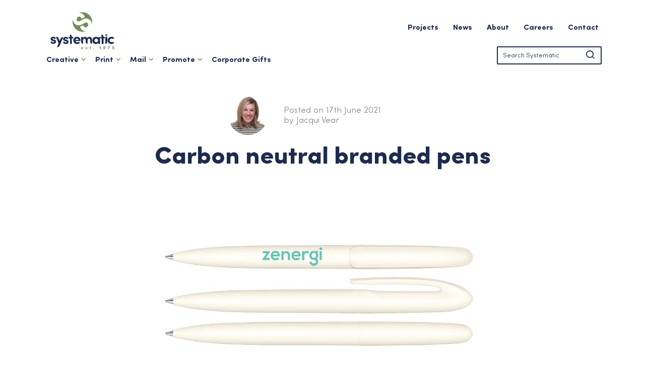

--- FILE ---
content_type: text/html; charset=UTF-8
request_url: https://www.systematic.uk/article/carbon-neutral-branded-pens/
body_size: 7525
content:
<!DOCTYPE html>
<html lang="en-GB">
<head>
	<meta charset="UTF-8" />
	<meta http-equiv="X-UA-Compatible" content="IE=edge">
	<meta name="viewport" content="width=device-width, initial-scale=1">

	<title>Carbon Neutral Branded Pens | Corporate Gifts | Systematic, UK</title>

	<link rel="icon" type="image/png" href="https://www.systematic.uk/img/icon/favicon-96x96.png" sizes="96x96" />
	<link rel="icon" type="image/svg+xml" href="https://www.systematic.uk/img/icon/favicon.svg" />
	<link rel="shortcut icon" href="https://www.systematic.uk/img/icon/favicon.ico" />
	<link rel="apple-touch-icon" sizes="180x180" href="https://www.systematic.uk/img/icon/apple-touch-icon.png" />
	<meta name="apple-mobile-web-app-title" content="Systematic" />
	<link rel="manifest" href="https://www.systematic.uk/img/icon/site.webmanifest" />

	<meta name='robots' content='max-image-preview:large' />
<meta name="description" content="Let&#039;s support the sustainability of your purchasing with branded carbon neutral pens that are bio-based and refillable!
">
<meta name="robots" content="index,follow">
<link rel="canonical" href="https://www.systematic.uk/article/carbon-neutral-branded-pens/">
<meta property="og:locale" content="en_GB">
<meta property="og:type" content="article">
<meta property="og:title" content="Carbon Neutral Branded Pens | Corporate Gifts | Systematic, UK">
<meta property="og:description" content="Let's support the sustainability of your purchasing with branded carbon neutral pens that are bio-based and refillable!
">
<meta property="og:url" content="https://www.systematic.uk/article/carbon-neutral-branded-pens/">
<meta property="og:site_name" name="copyright" content="Systematic">
<meta name="twitter:card" content="summary">
<meta name="twitter:title" content="Carbon Neutral Branded Pens | Corporate Gifts | Systematic, UK">
<meta name="twitter:description" content="Let's support the sustainability of your purchasing with branded carbon neutral pens that are bio-based and refillable!
">
<style id='wp-img-auto-sizes-contain-inline-css' type='text/css'>
img:is([sizes=auto i],[sizes^="auto," i]){contain-intrinsic-size:3000px 1500px}
/*# sourceURL=wp-img-auto-sizes-contain-inline-css */
</style>
<link rel='stylesheet' id='stylesheet-css' href='https://www.systematic.uk/css/styles.css?ver=2.3' type='text/css' media='all' />

	<script>(function(w,d,s,l,i){w[l]=w[l]||[];w[l].push({'gtm.start':
	new Date().getTime(),event:'gtm.js'});var f=d.getElementsByTagName(s)[0],
	j=d.createElement(s),dl=l!='dataLayer'?'&l='+l:'';j.async=true;j.src=
	'https://www.googletagmanager.com/gtm.js?id='+i+dl;f.parentNode.insertBefore(j,f);
	})(window,document,'script','dataLayer','GTM-T9PJ5WR');</script>

<style id='global-styles-inline-css' type='text/css'>
:root{--wp--preset--aspect-ratio--square: 1;--wp--preset--aspect-ratio--4-3: 4/3;--wp--preset--aspect-ratio--3-4: 3/4;--wp--preset--aspect-ratio--3-2: 3/2;--wp--preset--aspect-ratio--2-3: 2/3;--wp--preset--aspect-ratio--16-9: 16/9;--wp--preset--aspect-ratio--9-16: 9/16;--wp--preset--color--black: #000000;--wp--preset--color--cyan-bluish-gray: #abb8c3;--wp--preset--color--white: #ffffff;--wp--preset--color--pale-pink: #f78da7;--wp--preset--color--vivid-red: #cf2e2e;--wp--preset--color--luminous-vivid-orange: #ff6900;--wp--preset--color--luminous-vivid-amber: #fcb900;--wp--preset--color--light-green-cyan: #7bdcb5;--wp--preset--color--vivid-green-cyan: #00d084;--wp--preset--color--pale-cyan-blue: #8ed1fc;--wp--preset--color--vivid-cyan-blue: #0693e3;--wp--preset--color--vivid-purple: #9b51e0;--wp--preset--gradient--vivid-cyan-blue-to-vivid-purple: linear-gradient(135deg,rgb(6,147,227) 0%,rgb(155,81,224) 100%);--wp--preset--gradient--light-green-cyan-to-vivid-green-cyan: linear-gradient(135deg,rgb(122,220,180) 0%,rgb(0,208,130) 100%);--wp--preset--gradient--luminous-vivid-amber-to-luminous-vivid-orange: linear-gradient(135deg,rgb(252,185,0) 0%,rgb(255,105,0) 100%);--wp--preset--gradient--luminous-vivid-orange-to-vivid-red: linear-gradient(135deg,rgb(255,105,0) 0%,rgb(207,46,46) 100%);--wp--preset--gradient--very-light-gray-to-cyan-bluish-gray: linear-gradient(135deg,rgb(238,238,238) 0%,rgb(169,184,195) 100%);--wp--preset--gradient--cool-to-warm-spectrum: linear-gradient(135deg,rgb(74,234,220) 0%,rgb(151,120,209) 20%,rgb(207,42,186) 40%,rgb(238,44,130) 60%,rgb(251,105,98) 80%,rgb(254,248,76) 100%);--wp--preset--gradient--blush-light-purple: linear-gradient(135deg,rgb(255,206,236) 0%,rgb(152,150,240) 100%);--wp--preset--gradient--blush-bordeaux: linear-gradient(135deg,rgb(254,205,165) 0%,rgb(254,45,45) 50%,rgb(107,0,62) 100%);--wp--preset--gradient--luminous-dusk: linear-gradient(135deg,rgb(255,203,112) 0%,rgb(199,81,192) 50%,rgb(65,88,208) 100%);--wp--preset--gradient--pale-ocean: linear-gradient(135deg,rgb(255,245,203) 0%,rgb(182,227,212) 50%,rgb(51,167,181) 100%);--wp--preset--gradient--electric-grass: linear-gradient(135deg,rgb(202,248,128) 0%,rgb(113,206,126) 100%);--wp--preset--gradient--midnight: linear-gradient(135deg,rgb(2,3,129) 0%,rgb(40,116,252) 100%);--wp--preset--font-size--small: 13px;--wp--preset--font-size--medium: 20px;--wp--preset--font-size--large: 36px;--wp--preset--font-size--x-large: 42px;--wp--preset--spacing--20: 0.44rem;--wp--preset--spacing--30: 0.67rem;--wp--preset--spacing--40: 1rem;--wp--preset--spacing--50: 1.5rem;--wp--preset--spacing--60: 2.25rem;--wp--preset--spacing--70: 3.38rem;--wp--preset--spacing--80: 5.06rem;--wp--preset--shadow--natural: 6px 6px 9px rgba(0, 0, 0, 0.2);--wp--preset--shadow--deep: 12px 12px 50px rgba(0, 0, 0, 0.4);--wp--preset--shadow--sharp: 6px 6px 0px rgba(0, 0, 0, 0.2);--wp--preset--shadow--outlined: 6px 6px 0px -3px rgb(255, 255, 255), 6px 6px rgb(0, 0, 0);--wp--preset--shadow--crisp: 6px 6px 0px rgb(0, 0, 0);}:where(.is-layout-flex){gap: 0.5em;}:where(.is-layout-grid){gap: 0.5em;}body .is-layout-flex{display: flex;}.is-layout-flex{flex-wrap: wrap;align-items: center;}.is-layout-flex > :is(*, div){margin: 0;}body .is-layout-grid{display: grid;}.is-layout-grid > :is(*, div){margin: 0;}:where(.wp-block-columns.is-layout-flex){gap: 2em;}:where(.wp-block-columns.is-layout-grid){gap: 2em;}:where(.wp-block-post-template.is-layout-flex){gap: 1.25em;}:where(.wp-block-post-template.is-layout-grid){gap: 1.25em;}.has-black-color{color: var(--wp--preset--color--black) !important;}.has-cyan-bluish-gray-color{color: var(--wp--preset--color--cyan-bluish-gray) !important;}.has-white-color{color: var(--wp--preset--color--white) !important;}.has-pale-pink-color{color: var(--wp--preset--color--pale-pink) !important;}.has-vivid-red-color{color: var(--wp--preset--color--vivid-red) !important;}.has-luminous-vivid-orange-color{color: var(--wp--preset--color--luminous-vivid-orange) !important;}.has-luminous-vivid-amber-color{color: var(--wp--preset--color--luminous-vivid-amber) !important;}.has-light-green-cyan-color{color: var(--wp--preset--color--light-green-cyan) !important;}.has-vivid-green-cyan-color{color: var(--wp--preset--color--vivid-green-cyan) !important;}.has-pale-cyan-blue-color{color: var(--wp--preset--color--pale-cyan-blue) !important;}.has-vivid-cyan-blue-color{color: var(--wp--preset--color--vivid-cyan-blue) !important;}.has-vivid-purple-color{color: var(--wp--preset--color--vivid-purple) !important;}.has-black-background-color{background-color: var(--wp--preset--color--black) !important;}.has-cyan-bluish-gray-background-color{background-color: var(--wp--preset--color--cyan-bluish-gray) !important;}.has-white-background-color{background-color: var(--wp--preset--color--white) !important;}.has-pale-pink-background-color{background-color: var(--wp--preset--color--pale-pink) !important;}.has-vivid-red-background-color{background-color: var(--wp--preset--color--vivid-red) !important;}.has-luminous-vivid-orange-background-color{background-color: var(--wp--preset--color--luminous-vivid-orange) !important;}.has-luminous-vivid-amber-background-color{background-color: var(--wp--preset--color--luminous-vivid-amber) !important;}.has-light-green-cyan-background-color{background-color: var(--wp--preset--color--light-green-cyan) !important;}.has-vivid-green-cyan-background-color{background-color: var(--wp--preset--color--vivid-green-cyan) !important;}.has-pale-cyan-blue-background-color{background-color: var(--wp--preset--color--pale-cyan-blue) !important;}.has-vivid-cyan-blue-background-color{background-color: var(--wp--preset--color--vivid-cyan-blue) !important;}.has-vivid-purple-background-color{background-color: var(--wp--preset--color--vivid-purple) !important;}.has-black-border-color{border-color: var(--wp--preset--color--black) !important;}.has-cyan-bluish-gray-border-color{border-color: var(--wp--preset--color--cyan-bluish-gray) !important;}.has-white-border-color{border-color: var(--wp--preset--color--white) !important;}.has-pale-pink-border-color{border-color: var(--wp--preset--color--pale-pink) !important;}.has-vivid-red-border-color{border-color: var(--wp--preset--color--vivid-red) !important;}.has-luminous-vivid-orange-border-color{border-color: var(--wp--preset--color--luminous-vivid-orange) !important;}.has-luminous-vivid-amber-border-color{border-color: var(--wp--preset--color--luminous-vivid-amber) !important;}.has-light-green-cyan-border-color{border-color: var(--wp--preset--color--light-green-cyan) !important;}.has-vivid-green-cyan-border-color{border-color: var(--wp--preset--color--vivid-green-cyan) !important;}.has-pale-cyan-blue-border-color{border-color: var(--wp--preset--color--pale-cyan-blue) !important;}.has-vivid-cyan-blue-border-color{border-color: var(--wp--preset--color--vivid-cyan-blue) !important;}.has-vivid-purple-border-color{border-color: var(--wp--preset--color--vivid-purple) !important;}.has-vivid-cyan-blue-to-vivid-purple-gradient-background{background: var(--wp--preset--gradient--vivid-cyan-blue-to-vivid-purple) !important;}.has-light-green-cyan-to-vivid-green-cyan-gradient-background{background: var(--wp--preset--gradient--light-green-cyan-to-vivid-green-cyan) !important;}.has-luminous-vivid-amber-to-luminous-vivid-orange-gradient-background{background: var(--wp--preset--gradient--luminous-vivid-amber-to-luminous-vivid-orange) !important;}.has-luminous-vivid-orange-to-vivid-red-gradient-background{background: var(--wp--preset--gradient--luminous-vivid-orange-to-vivid-red) !important;}.has-very-light-gray-to-cyan-bluish-gray-gradient-background{background: var(--wp--preset--gradient--very-light-gray-to-cyan-bluish-gray) !important;}.has-cool-to-warm-spectrum-gradient-background{background: var(--wp--preset--gradient--cool-to-warm-spectrum) !important;}.has-blush-light-purple-gradient-background{background: var(--wp--preset--gradient--blush-light-purple) !important;}.has-blush-bordeaux-gradient-background{background: var(--wp--preset--gradient--blush-bordeaux) !important;}.has-luminous-dusk-gradient-background{background: var(--wp--preset--gradient--luminous-dusk) !important;}.has-pale-ocean-gradient-background{background: var(--wp--preset--gradient--pale-ocean) !important;}.has-electric-grass-gradient-background{background: var(--wp--preset--gradient--electric-grass) !important;}.has-midnight-gradient-background{background: var(--wp--preset--gradient--midnight) !important;}.has-small-font-size{font-size: var(--wp--preset--font-size--small) !important;}.has-medium-font-size{font-size: var(--wp--preset--font-size--medium) !important;}.has-large-font-size{font-size: var(--wp--preset--font-size--large) !important;}.has-x-large-font-size{font-size: var(--wp--preset--font-size--x-large) !important;}
/*# sourceURL=global-styles-inline-css */
</style>
</head>

<body>
	<noscript><iframe src="https://www.googletagmanager.com/ns.html?id=GTM-T9PJ5WR"  height="0" width="0" style="display:none;visibility:hidden"></iframe></noscript>

	<header id="header">

		<div class="container">

			<a href="https://www.systematic.uk/" class="header-logo">

				<img src="https://www.systematic.uk/img/logo.svg" width="135" height="74" alt="Logo">

			</a>

			<div class="nav-header">

				<ul>

					<li class="show-md">

						<a href="#" title="Search" class="search"><i class="icon-search"></i></a>

					</li>
					
					<li class="show-md">

						<a href="#" title="Menu" class="menu"><span></span></a>

					</li>
					
				</ul>
				
			</div>

			<nav id="header">

				<ul class="container">
					<li><a href="https://www.systematic.uk/projects/">Projects</a></li>
<li><a href="https://www.systematic.uk/news/">News</a></li>
<li class="menu-item-has-children"><a href="#">About</a>
<div class="sub-menu"><a href="/" class="close-submenu"><i class="icon-angle-left"></i></a><ul class="row">
	<li><a href="https://www.systematic.uk/about/values/">Values</a></li>
	<li><a href="https://www.systematic.uk/about/approach/">Approach</a></li>
	<li><a href="https://www.systematic.uk/about/sustainability/">Sustainability</a></li>
	<li><a href="https://www.systematic.uk/about/meet-your-team/">Meet Your Team</a></li>
	<li><a href="https://www.systematic.uk/about/community/">Community</a></li>
	<li><a href="https://www.systematic.uk/about/our-story/">Our Story</a></li>
</ul></div>
</li>
<li><a href="https://www.systematic.uk/careers/">Careers</a></li>
<li><a href="https://www.systematic.uk/contact/">Contact</a></li>

				</ul>

			</nav>

			<nav id="nav">

				<ul class="container">
					<li class="dd menu-item-has-children"><a target="_blank" href="#">Creative<span class="arrow"></span></a>
<div class="sub-menu"><a href="/" class="close-submenu"><i class="icon-angle-left"></i></a><ul class="row">
	<li><a target="_blank" href="https://oodle.agency/">oodle Agency</a></li>
	<li><a target="_blank" href="https://oodle.agency/expertise/branding/">Branding</a></li>
	<li><a target="_blank" href="https://oodle.agency/expertise/graphicdesign/">Graphic Design</a></li>
	<li><a target="_blank" href="https://oodle.agency/expertise/digitaldesign/">Digital Design</a></li>
	<li><a target="_blank" href="https://oodle.agency/expertise/motiongraphics/">Motion Graphics</a></li>
</ul></div>
</li>
<li class="dd menu-item-has-children"><a href="#">Print<span class="arrow"></span></a>
<div class="sub-menu"><a href="/" class="close-submenu"><i class="icon-angle-left"></i></a><ul class="row">
	<li><a href="https://www.systematic.uk/services/print-management-services-uk/">Print Management</a></li>
	<li><a href="https://www.systematic.uk/services/marketing-print/">Marketing Print</a></li>
	<li><a href="https://www.systematic.uk/services/printed-business-forms/">Printed Business Forms</a></li>
	<li><a href="https://www.systematic.uk/services/business-stationery/">Stationery</a></li>
	<li><a href="https://www.systematic.uk/services/business-labels/">Labels</a></li>
	<li><a href="https://www.systematic.uk/services/security-print-solutions/">Security Print</a></li>
</ul></div>
</li>
<li class="dd menu-item-has-children"><a href="#">Mail<span class="arrow"></span></a>
<div class="sub-menu"><a href="/" class="close-submenu"><i class="icon-angle-left"></i></a><ul class="row">
	<li><a href="https://www.systematic.uk/services/direct-mail-marketing/">Direct Mail</a></li>
	<li><a href="https://www.systematic.uk/services/door-drop-marketing/">Door Drops</a></li>
	<li><a href="https://www.systematic.uk/services/automated-mailing-services/">Automated Mailing</a></li>
	<li><a href="https://www.systematic.uk/services/business-critical-mailing/">Business Critical Mailing</a></li>
</ul></div>
</li>
<li class="dd menu-item-has-children"><a href="#">Promote<span class="arrow"></span></a>
<div class="sub-menu"><a href="/" class="close-submenu"><i class="icon-angle-left"></i></a><ul class="row">
	<li><a href="https://www.systematic.uk/services/exhibition-displays/">Exhibition Displays</a></li>
	<li><a href="/promotional-gifts">Corporate Gifts</a></li>
	<li><a href="https://www.systematic.uk/services/branded-workwear/">Workwear</a></li>
	<li><a href="https://www.systematic.uk/services/signage-production/">Signage</a></li>
	<li><a href="https://www.systematic.uk/services/vehicle-graphics/">Vehicle Graphics</a></li>
	<li><a href="https://www.systematic.uk/services/sustainable-printed-packaging/">Packaging</a></li>
</ul></div>
</li>
<li><a href="https://www.systematic.uk/sustainable-corporate-gifts/">Corporate Gifts</a></li>
<li class="show-md"><a href="https://www.systematic.uk/projects/">Projects</a></li>
<li class="show-md"><a href="https://www.systematic.uk/news/">News</a></li>
<li class="show-md menu-item-has-children"><a href="#">About<span class="arrow"></span></a>
<div class="sub-menu"><a href="/" class="close-submenu"><i class="icon-angle-left"></i></a><ul class="row">
	<li><a href="https://www.systematic.uk/about/values/">Values</a></li>
	<li><a href="https://www.systematic.uk/about/approach/">Approach</a></li>
	<li><a href="https://www.systematic.uk/about/sustainability/">Sustainability</a></li>
	<li><a href="https://www.systematic.uk/about/meet-your-team/">Meet Your Team</a></li>
	<li><a href="https://www.systematic.uk/about/community/">Community</a></li>
	<li class="show-md"><a href="https://www.systematic.uk/about/our-story/">Our Story</a></li>
</ul></div>
</li>
<li class="show-md"><a href="https://www.systematic.uk/careers/">Careers</a></li>
<li class="show-md"><a href="https://www.systematic.uk/contact/">Contact</a></li>

				</ul>

			</nav>

			<div id="header-search">
				
			<form action="https://www.systematic.uk/" method="get" class="form-search">

				<input type="text" value="" class="input" name="s" placeholder="Search Systematic" />

				<button value="submit" role="button">

					<i class="icon-search"></i>

				</button>

			</form> 

			</div>

		</div>

	</header>
	
<div class="pd-v-md">

	<div class="container space-4">

		<div class="row space-1">

			<div class="col-5 col-12-sm text-right text-center-sm"><img src="https://cdn.yello.link/systematic/files/Jacqui-Web-420x420.jpg" width="80" height="80" alt="Jacqui Vear" class="img-icon-sm"></div>

			<div class="col-7 col-12-sm text-center-sm pd-v-sm"><p class="text-faded" style="line-height: 1.2em;">Posted on 17th June 2021<br>by Jacqui Vear</p></div>

		</div>

		<div class="text-center">

			<h1 class="text-heavy text-huge">Carbon neutral branded pens</h1>

		</div>

	</div>

	<div class="container container-narrow content space-2">
		
		<div class="container container-narrow space-3 space-2-sm">

			<div class="image-carousel">
							
				<div class="carousel-cell">

					<img src="https://cdn.yello.link/systematic/files/Zenergi-Pens-1.jpg" alt="Carbon neutral branded pens" class="img-responsive" />

				</div>
			
			</div>

		</div>
				
		<h2 style="text-align: left;">Let&#8217;s develop sustainable not disposable pens</h2>
<p>When it comes to doing what is right for the planet, we know that even small decisions can add up to a big difference. That’s a sentiment shared by <a href="https://zenergi.co.uk/" target="_blank" rel="noopener">Zenergi</a>, a leading customer service company specialising in energy.</p>
<p>We’ve applied our expertise to a brief from the Zenergi team, developing a carbon neutral branded ballpen that derives from sugar cane, a bio-based renewable material that absorbs CO² as it grows. It is processed into PLA granulate, before becoming a pen that is stylish and highly sustainable.</p>
<p>The ink refills in the pens have extra capacity and will write for 5,000 metres, over 3 miles, in black or blue ink. The probability is that even careful owners will misplace the pen before it is anywhere near to running out of ink! However, prolific writers, who find that their pen has run out, can order a free refill online from Senator®.</p>
<p>Senator® have been an authority on pens for no less than 100 years! Pens are produced in a European factory that runs on green energy, and to processes accredited to the environmental standard ISO 14001.</p>
<p>The print that personalises this product is guaranteed for the life of the pens, good news for the Zenergi team, who are proud that they carry their logo. This style of pen can be printed in four different print positions, in single spot colours or full colour. There’s also the choice of 11 matt pen colours, from the sleek white choice of Zenergi, to pastels and colours that really pop!</p>
<h2 style="text-align: left;">Sustainable promotional pens &#8211; enquire, buy and write with confidence</h2>
<p>Senator® work exclusively through partners like us for their branded writing instruments, as we specialise in applying your brief and brand to <a href="/services/sustainable-corporate-gifts/">corporate gifts</a> that will help you to win business and do business. We’re delighted to work with the team as we share the same commitment to quality and sustainability. If you’d like our help in finding your perfect, branded pen, <a href="https://www.systematic.uk/contact/">make contact</a> with our team and we’ll respond with research, quotes, samples and lots of enthusiasm for <a href="https://www.systematic.uk/services/sustainable-corporate-gifts/">sustainable corporate gifts</a>.</p>

	</div>

	<div class="container pd-v-md">

		<div class="panel bg-secondary pd-v-md pd-h-lg text-contrast">
			<a name="anchor-contact"></a>

			<div class="text-center row space-2"><h1>Want to talk about carbon neutral branded pens?</h1></div>

				<form class="form-contact form-invert" action="/">

		<div class="row space-1 space-1-sm">

			<div class="col-6 col-12-sm space-1-sm">

				<label for="name">Name</label>

				<input type="text" name="name" id="name" class="input" placeholder="Name" value="" required />

			</div>

			<div class="col-6 col-12-sm">

				<label for="email">Email</label>

				<input type="text" name="email" id="email" class="input" placeholder="Email" required />

			</div>

		</div>

		<div class="row space-1 space-1-sm">

			<div class="col-6 col-12-sm space-2-sm">

				<label for="company">Company</label>

				<input type="text" name="company" id="company" class="input" placeholder="Company" />

			</div>

			<div class="col-6 col-12-sm">

				<label for="telephone">Telephone</label>

				<input type="text" name="telephone" id="telephone" class="input" placeholder="Telephone" required />

			</div>

		</div>

		<div class="row space-1 space-1-sm">

			<label for="message">Enquiry</label>

			<textarea name="message" class="input" id="message" placeholder="Enquiry" required></textarea>

		</div>

		<div class="row text-right">
			<input type="hidden" id="nonce" name="nonce" value="ee0a726e0c" /><input type="hidden" name="_wp_http_referer" value="/article/carbon-neutral-branded-pens/" />
			<input type="hidden" name="page" value="2427">

			<button type="submit" class="btn btn-outline-light">Submit Form</button>

		</div>

	</form>

	<div class="form-msg hide alert"></div>
		</div>

	</div>
	
	<div class="container space-3"><hr style="height: 3px;"></div>

	<div class="text-center row space-3"><h1>Recommended for you</h1></div>

	<ul class="container grid-col-3">
    		
        <li class="space-2-sm">
		
<div class="container space-4">

	<div class="col-12 space-1">

		<a href="https://www.systematic.uk/article/web-to-print-services/">

			<img src="https://cdn.yello.link/systematic/files/print-management-online-order-system-420x270.jpg" width="420" height="270" alt="Web to Print and automated mailing services" class="img-responsive">

		</a>

	</div>

	<div class="col-12">

		<a href="https://www.systematic.uk/article/web-to-print-services/"><h3 class="h4 space-0">Web to Print and automated mailing services</h3></a>

		<p class="text-faded text-meta space-0">Posted on Sunday 7th Jun 2020</p>

		<div class="row space-2">Lots of opportunities come with having print on demand...</div>

		<a href="https://www.systematic.uk/article/web-to-print-services/" class="btn btn-link btn-outline">Read more</a>

	</div>

</div>
		</li>
    		
        <li class="space-2-sm">
		
<div class="container space-4">

	<div class="col-12 space-1">

		<a href="https://www.systematic.uk/article/award-recognition-for-systematic/">

			<img src="https://cdn.yello.link/systematic/files/Awards-Summary-2022-2-420x270.png" width="420" height="270" alt="2022 award recognitions" class="img-responsive">

		</a>

	</div>

	<div class="col-12">

		<a href="https://www.systematic.uk/article/award-recognition-for-systematic/"><h3 class="h4 space-0">2022 award recognitions</h3></a>

		<p class="text-faded text-meta space-0">Posted on Wednesday 23rd Nov 2022</p>

		<div class="row space-2">We’re taking positive vibes into 2023 after recognition in number of different award forums...</div>

		<a href="https://www.systematic.uk/article/award-recognition-for-systematic/" class="btn btn-link btn-outline">Read more</a>

	</div>

</div>
		</li>
    		
        <li class="space-2-sm">
		
<div class="container space-4">

	<div class="col-12 space-1">

		<a href="https://www.systematic.uk/article/corporate-gift-ideas/">

			<img src="https://cdn.yello.link/systematic/files/corporate-christmas-gifts-420x270.jpg" width="420" height="270" alt="Corporate gift ideas for promoting your brand" class="img-responsive">

		</a>

	</div>

	<div class="col-12">

		<a href="https://www.systematic.uk/article/corporate-gift-ideas/"><h3 class="h4 space-0">Corporate gift ideas for promoting your brand</h3></a>

		<p class="text-faded text-meta space-0">Posted on Thursday 4th Apr 2019</p>

		<div class="row space-2">Our latest catalogue, featuring our bestselling range of corporate gift ideas & promotional products, is ready for your perusal!  </div>

		<a href="https://www.systematic.uk/article/corporate-gift-ideas/" class="btn btn-link btn-outline">Read more</a>

	</div>

</div>
		</li>
    
	</ul>
	
	<div class="container container-narrow text-center space-4">

		<h3 class="space-2">Follow us</h3>

		<ul class="list-social">
			
			<li><a href="https://www.linkedin.com/company/systematic-print-management/" title="Linkedin" target="_blank"><i class="icon-linkedin"></i></a></li>
									
			<li><a href="https://www.facebook.com/systematicprint" title="Facebook" target="_blank"><i class="icon-facebook"></i></a></li>
						
			<li><a href="https://www.instagram.com/systematic.uk" title="Instagram" target="_blank"><i class="icon-instagram"></i></a></li>
						
			<li><a href="https://www.youtube.com/user/systematicPM" title="Youtube" target="_blank"><i class="icon-youtube"></i></a></li>
			
		</ul>

	</div>

	<div class="container container-narrow">

		<a href="https://www.systematic.uk/news" title="News" class="btn btn-primary btn-link btn-block">View all News</a>
	
	</div>

	<div class="container container-thin pd-v-lg">

		<hr style="height:3px;background: #52ba48;">

	</div>

	<div class="container container-narrow space-4">

			<div class="text-center row space-1"><h1>Your exclusive insights</h1></div>

				
				<form action="#" class="form-newsletter" method="post">

					<input type="hidden" id="nonce" name="nonce" value="ee0a726e0c" /><input type="hidden" name="_wp_http_referer" value="/article/carbon-neutral-branded-pens/" />					

					<div class="row space-1">

						<input type="text" class="input" name="first-name" placeholder="Your First Name" required>

					</div>

					<div class="row space-1">

						<input type="text" class="input" name="last-name" placeholder="Your Last Name" required>

					</div>

					<div class="row space-1">

						<input type="email" class="input" name="email" placeholder="Your Email Address" required>

					</div>

					<button type="submit" class="btn btn-secondary btn-block btn-large"><i class="icon-envelope"></i> &nbsp;Subscribe</button>

				</form>

				<div class="form-msg hide alert row"></div>

	</div>

</div>

	<div class="row pd-v-lg">

		<div class="container">

			<div class="col-4 col-12-sm space-2-sm">

				<h4 class="text-highlight space-1">Visit us</h4>

				<address class="space-1"><b>What Three Words</b> ///composed.dwarves.marketing<br /><br>Centurion Way <br>Caistor<br>Lincolnshire<br>LN7 6QA<br>United Kingdom</address>

				<ul class="list-social">
					
					<li style="vertical-align: middle;"><a href="https://www.linkedin.com/company/systematic-print-management/" title="Linkedin" target="_blank"><i class="icon-linkedin"></i></a></li>
															
					<li style="vertical-align: middle;"><a href="https://www.facebook.com/systematicprint" title="Facebook" target="_blank"><i class="icon-facebook"></i></a></li>
										
					<li style="vertical-align: middle;"><a href="https://www.instagram.com/systematic.uk" title="Instagram" target="_blank"><i class="icon-instagram"></i></a></li>
										
					<li style="vertical-align: middle;"><a href="https://www.youtube.com/user/systematicPM" title="Youtube" target="_blank"><i class="icon-youtube"></i></a></li>
					
				</ul>

			</div>

			<div class="col-4 col-12-sm space-2-sm">

				<h4 class="text-highlight space-1">Let's talk</h4>

				<p><a href="tel:01472851091" title="Call Us" class="text-black">01472 851091</a></p>

				<p class="space-1"><a href="mailto:hello@systematic.uk" title="Email Us" class="text-black">hello@systematic.uk</a></p>

				<p class="space-2"><a href="https://www.systematic.uk/subscribe" title="Subscribe" class="text-black"><i class="icon-envelope text-primary"></i> Click to Subscribe</a></p>

				<p><img src="https://www.systematic.uk/img/google-reviews.jpg" alt="Google Reviews" width="140" height="60"></p>


			</div>

			<div class="col-4 col-12-sm">
				
				<img src="https://cdn.yello.link/systematic/files/footer.webp" alt="Awards" class="img-responsive">
				
			</div>

		</div>

	</div>

	<footer class="row bg-primary text-center text-contrast text-meta pd-v-md text-center">

		<div class="container">

			<span class="text-faded">&copy; 2026 Systematic Print Management Ltd  &nbsp;  Registered in the UK No 03890167  &nbsp;  VAT No GB 129 7181 53</span>

			<ul class="list-base">
			<li><a href="https://www.systematic.uk/terms-and-conditions/">Terms and Conditions</a></li>
<li><a rel="privacy-policy" href="https://www.systematic.uk/privacy-policy/">Privacy Policy</a></li>
<li><a href="https://www.systematic.uk/cookies-policy/">Cookies Policy</a></li>

			</ul>

		</div>

	</footer>

<script type="speculationrules">
{"prefetch":[{"source":"document","where":{"and":[{"href_matches":"/*"},{"not":{"href_matches":["/wp-*.php","/wp-admin/*","/uploads/*","/wp-content/*","/plugins/*","/*","/*\\?(.+)"]}},{"not":{"selector_matches":"a[rel~=\"nofollow\"]"}},{"not":{"selector_matches":".no-prefetch, .no-prefetch a"}}]},"eagerness":"conservative"}]}
</script>
<script type="text/javascript" src="https://www.systematic.uk/js/vendor/jquery.js?ver=3.3.1" id="scripts-js"></script>
<script type="text/javascript" src="https://www.systematic.uk/js/vendor/plugins.js?ver=2.1" id="plugins-js"></script>
<script type="text/javascript" src="https://www.systematic.uk/js/scripts.js?ver=3.2" id="custom-scripts-js"></script>

<!-- Google tag (gtag.js) -->
<script async src=https://www.googletagmanager.com/gtag/js?id=G-434ZKQXYGG></script>
<script>
  window.dataLayer = window.dataLayer || [];
  function gtag(){dataLayer.push(arguments);}
  gtag('js', new Date());
 
  gtag('config', 'G-434ZKQXYGG');
</script>

</body>

</html>

--- FILE ---
content_type: text/css
request_url: https://www.systematic.uk/css/styles.css?ver=2.3
body_size: 11990
content:
html{box-sizing:border-box}*,*::after,*::before{box-sizing:inherit}@font-face{font-family:'Sofia Pro';src:url("../fonts/sofiapro/sofiapro-Light.woff2") format("woff2"),url("../fonts/sofiapro/sofiapro-light.woff") format("woff");font-weight:300;font-style:normal;font-display:swap}@font-face{font-family:'Sofia Pro';src:url("../fonts/sofiapro/sofiapro-light-italic.woff2") format("woff2"),url("../fonts/sofiapro/sofiapro-light-italic.woff") format("woff");font-weight:300;font-style:italic;font-display:swap}@font-face{font-family:'Sofia Pro';src:url("../fonts/sofiapro/sofiapro-bold.woff2") format("woff2"),url("../fonts/sofiapro/sofiapro-bold.woff") format("woff");font-weight:bold;font-style:normal;font-display:swap}@font-face{font-family:'Sofia Pro';src:url("../fonts/sofiapro/sofiapro-bold-italic.woff2") format("woff2"),url("../fonts/sofiapro/sofiapro-bold-italic.woff") format("woff");font-weight:bold;font-style:italic;font-display:swap}@font-face{font-family:'Sofia Pro';src:url("../fonts/sofiapro/sofiapro-black.woff2") format("woff2"),url("../fonts/sofiapro/sofiapro-black.woff") format("woff");font-weight:900;font-style:normal;font-display:swap}@font-face{font-family:'Sofia Pro';src:url("../fonts/sofiapro/sofiapro-black-italic.woff2") format("woff2"),url("../fonts/sofiapro/sofiapro-black-italic.woff") format("woff");font-weight:900;font-style:italic;font-display:swap}html,body,div,span,applet,object,iframe,h1,h2,h3,h4,h5,h6,p,blockquote,pre,a,abbr,acronym,address,big,cite,code,del,dfn,em,img,ins,kbd,q,s,samp,small,strike,strong,sub,sup,tt,var,b,u,i,center,dl,dt,dd,ol,ul,li,fieldset,form,label,legend,table,caption,tbody,tfoot,thead,tr,th,td,article,aside,canvas,details,embed,figure,figcaption,footer,header,hgroup,menu,nav,output,ruby,section,summary,time,mark,audio,video{margin:0;padding:0;border:0;font-size:100%;font:inherit;vertical-align:baseline}article,aside,details,figcaption,figure,footer,header,hgroup,menu,nav,section{display:block}section,header,footer,.section{position:relative;display:block}section:after,header:after,footer:after,.section:after{clear:both;content:"";display:table}*{-webkit-box-sizing:border-box;-moz-box-sizing:border-box;box-sizing:border-box}html,html a{-webkit-font-smoothing:antialiased;text-shadow:1px 1px 1px rgba(0,0,0,0.004)}html{box-sizing:border-box;height:100%;min-height:100%}body{font:17px/32px "Sofia Pro", Helvetica, sans-serif;font-weight:300;position:relative;height:100%;min-height:100%;color:#131629}blockquote{position:relative;z-index:1;font-family:"Sofia Pro", serif;font-style:italic;font-size:30px;line-height:46px;font-size:1.875rem;line-height:2.875rem;font-weight:900}@media screen and (max-width: 768px){blockquote{font-size:18px;line-height:28px;font-size:1.125rem;line-height:1.75rem}}@media screen and (max-width: 640px){blockquote{font-size:16px;line-height:26px;font-size:1rem;line-height:1.625rem}}ul{list-style:none}ul li{display:inline-block}em{font-style:italic}a{color:#788E54;transition:color 360ms ease;text-decoration:none}a:hover{color:#A28D49}img{vertical-align:middle}a[x-apple-data-detectors]{color:inherit !important;text-decoration:none !important;font-size:inherit !important;font-family:inherit !important;font-weight:inherit !important;line-height:inherit !important}[role=button],a,area,button,input,label,select,summary,textarea{-ms-touch-action:manipulation;touch-action:manipulation}h1,h2,h3,h4,h5,h6{color:#1d2b4d;font-weight:900}h1,.h1{font-size:42px;line-height:50px;font-size:2.625rem;line-height:3.125rem}@media screen and (max-width: 1024px){h1,.h1{font-size:36px;line-height:44px;font-size:2.25rem;line-height:2.75rem}}@media screen and (max-width: 768px){h1,.h1{font-size:30px;line-height:38px;font-size:1.875rem;line-height:2.375rem}}@media screen and (max-width: 640px){h1,.h1{font-size:24px;line-height:32px;font-size:1.5rem;line-height:2rem}}h2,.h2{font-size:32px;line-height:40px;font-size:2rem;line-height:2.5rem}@media screen and (max-width: 768px){h2,.h2{font-size:28px;line-height:34px;font-size:1.75rem;line-height:2.125rem}}@media screen and (max-width: 640px){h2,.h2{font-size:22px;line-height:28px;font-size:1.375rem;line-height:1.75rem}}h3,.h3{font-size:28px;line-height:32px;font-size:1.75rem;line-height:2rem}@media screen and (max-width: 768px){h3,.h3{font-size:22px;line-height:26px;font-size:1.375rem;line-height:1.625rem}}@media screen and (max-width: 640px){h3,.h3{font-size:18px;line-height:22px;font-size:1.125rem;line-height:1.375rem}}h4,.h4{font-size:24px;line-height:30px;font-size:1.5rem;line-height:1.875rem}@media screen and (max-width: 640px){h4,.h4{font-size:16px;line-height:24px;font-size:1rem;line-height:1.5rem}}h5,.h5{font-size:18px;line-height:28px;font-size:1.125rem;line-height:1.75rem}@media screen and (max-width: 640px){h5,.h5{font-size:16px;line-height:24px;font-size:1rem;line-height:1.5rem}}b,strong,.text-strong{font-weight:600}hr{border:0;height:1px;margin:0;background-color:#efefef}.container{max-width:1120px;margin-left:auto;margin-right:auto;position:relative;padding-left:22px;padding-right:22px}.container::after{clear:both;content:"";display:table}@media screen and (max-width: 768px){.container{padding-left:12px;padding-right:12px}}.container .container{padding-left:0;padding-right:0}.row{position:relative}.row-wrap{overflow:hidden}.row::after{clear:both;content:"";display:table}div[class^='col-'],div[class*='col-']{position:relative}.grid-item a{display:block;width:100%;height:100%;position:relative;overflow:hidden}.grid-item a .bg-cover{z-index:0;transition:transform 360ms ease-in-out}.grid-item a .grid-item-content{z-index:2}.grid-item a:hover .bg-cover{transform:scale(1.02)}.grid-flex{display:-ms-grid;display:grid;grid-gap:12px;grid-template-columns:1fr 1fr 1fr;grid-auto-rows:260px}@media screen and (max-width: 768px){.grid-flex{display:block}}.grid-item-large{-ms-grid-column-span:2;-ms-grid-row-span:2;grid-column:span 2;grid-row:span 2}.grid-item-small{-ms-grid-column-span:1;-ms-grid-row-span:1;grid-column:span 1;grid-row:span 1}.grid-item-wide{-ms-grid-column-span:2;-ms-grid-row-span:1;grid-column:span 2;grid-row:span 1}.grid-item-tall{-ms-grid-column-span:1;-ms-grid-row-span:2;grid-column:span 1;grid-row:span 2}@media screen and (max-width: 1024px){.grid-flex{grid-auto-rows:180px}}@media screen and (max-width: 768px){.grid-item-large,.grid-item-tall,.grid-item-small,.grid-item-wide{display:block;height:460px;grid-column:unset;grid-row:unset;margin-bottom:12px}}@media screen and (max-width: 640px){.grid-item-large,.grid-item-tall,.grid-item-small,.grid-item-wide{display:block;height:360px;grid-column:unset;grid-row:unset;margin-bottom:12px}}.row-col-2 .col{float:left;display:block;margin-right:0%;width:50%}@media screen and (max-width: 768px){.row-col-2 .col{display:block;clear:both;float:none;width:100%;margin-left:auto;margin-right:auto;position:relative;left:0}}.container-thin{max-width:1000px}.container-narrow{max-width:780px}.container-xnarrow{max-width:480px}[class*="col"]{position:relative;min-height:1px}.col-1{float:left;display:block;margin-right:2.85714%;width:5.71429%}.col-1:last-child{margin-right:0}.col-2{float:left;display:block;margin-right:2.85714%;width:14.28571%}.col-2:last-child{margin-right:0}.col-3{float:left;display:block;margin-right:2.85714%;width:22.85714%}.col-3:last-child{margin-right:0}.col-4{float:left;display:block;margin-right:2.85714%;width:31.42857%}.col-4:last-child{margin-right:0}.col-5{float:left;display:block;margin-right:2.85714%;width:40%}.col-5:last-child{margin-right:0}.col-6{float:left;display:block;margin-right:2.85714%;width:48.57143%}.col-6:last-child{margin-right:0}.col-7{float:left;display:block;margin-right:2.85714%;width:57.14286%}.col-7:last-child{margin-right:0}.col-8{float:left;display:block;margin-right:2.85714%;width:65.71429%}.col-8:last-child{margin-right:0}.col-9{float:left;display:block;margin-right:2.85714%;width:74.28571%}.col-9:last-child{margin-right:0}.col-10{float:left;display:block;margin-right:2.85714%;width:82.85714%}.col-10:last-child{margin-right:0}.col-11{float:left;display:block;margin-right:2.85714%;width:91.42857%}.col-11:last-child{margin-right:0}.col-12{float:left;display:block;margin-right:2.85714%;width:100%}.col-12:last-child{margin-right:0}.shift-col-1{margin-left:8.57143%}.shift-col-2{margin-left:17.14286%}.shift-col-3{margin-left:25.71429%}.shift-col-4{margin-left:34.28571%}.shift-col-5{margin-left:42.85714%}.shift-col-6{margin-left:51.42857%}.shift-col-7{margin-left:60%}.shift-col-8{margin-left:68.57143%}@media screen and (max-width: 1024px){.col-3-md{float:left;display:block;margin-right:2.85714%;width:22.85714%}.col-3-md:last-child{margin-right:0}.col-4-md{float:left;display:block;margin-right:2.85714%;width:31.42857%}.col-4-md:last-child{margin-right:0}.col-5-md{float:left;display:block;margin-right:2.85714%;width:40%}.col-5-md:last-child{margin-right:0}.col-6-md{float:left;display:block;margin-right:2.85714%;width:48.57143%}.col-6-md:last-child{margin-right:0}.col-12-md{float:left;display:block;margin-right:2.85714%;width:100%}.col-12-md:last-child{margin-right:0}.shift-col-6-md{margin-left:51.42857%}}@media screen and (max-width: 768px){.shift-col-0-sm{margin-left:0%}.shift-col-2-sm{margin-left:17.14286%}.shift-col-3-sm{margin-left:25.71429%}.shift-col-4-sm{margin-left:34.28571%}.shift-col-5-sm{margin-left:42.85714%}.col-4-sm{float:left;display:block;margin-right:2.85714%;width:31.42857%}.col-4-sm:last-child{margin-right:0}.col-5-sm{float:left;display:block;margin-right:2.85714%;width:40%}.col-5-sm:last-child{margin-right:0}.col-6-sm{float:left;display:block;margin-right:2.85714%;width:48.57143%}.col-6-sm:last-child{margin-right:0}.col-7-sm{float:left;display:block;margin-right:2.85714%;width:57.14286%}.col-7-sm:last-child{margin-right:0}.col-8-sm{float:left;display:block;margin-right:2.85714%;width:65.71429%}.col-8-sm:last-child{margin-right:0}.col-9-sm{float:left;display:block;margin-right:2.85714%;width:74.28571%}.col-9-sm:last-child{margin-right:0}.col-10-sm{float:left;display:block;margin-right:2.85714%;width:82.85714%}.col-10-sm:last-child{margin-right:0}.col-12-sm{float:left;display:block;margin-right:2.85714%;width:100%}.col-12-sm:last-child{margin-right:0}}@media screen and (max-width: 640px){.col-6-xs{float:left;display:block;margin-right:4.34783%;width:47.82609%}.col-6-xs:last-child{margin-right:0}.col-12-xs{float:left;display:block;margin-right:4.34783%;width:100%}.col-12-xs:last-child{margin-right:0}}.grid-col-1>li{float:left;display:block;margin-right:2.85714%;width:100%}.grid-col-1>li:last-child{margin-right:0}.grid-col-2>li{float:left;display:block;margin-right:2.85714%;width:48.57143%}.grid-col-2>li:last-child{margin-right:0}.grid-col-2>li:nth-child(2n){margin-right:0}.grid-col-2>li:nth-child(2n+1){clear:left}@media screen and (max-width: 768px){.grid-col-2>li{float:left;display:block;margin-right:2.85714%;width:100%}.grid-col-2>li:nth-child(2n){margin-right:2.85714%}.grid-col-2>li:nth-child(2n+1){clear:none}.grid-col-2>li:last-child{margin-right:0}}.grid-col-3>li{float:left;display:block;margin-right:2.85714%;width:31.42857%}.grid-col-3>li:last-child{margin-right:0}.grid-col-3>li:nth-child(3n){margin-right:0}.grid-col-3>li:nth-child(3n+1){clear:left}@media screen and (max-width: 768px){.grid-col-3>li{float:left;display:block;margin-right:2.85714%;width:100%}.grid-col-3>li:nth-child(2n){margin-right:2.85714%}.grid-col-3>li:nth-child(2n+1){clear:none}.grid-col-3>li:last-child{margin-right:0}}.grid-col-4>li{float:left;display:block;margin-right:2.85714%;width:22.85714%}.grid-col-4>li:last-child{margin-right:0}.grid-col-4>li:nth-child(4n){margin-right:0}.grid-col-4>li:nth-child(4n+1){clear:left}@media screen and (max-width: 1024px){.grid-col-4>li{float:left;display:block;margin-right:2.85714%;width:31.42857%}.grid-col-4>li:nth-child(4n){margin-right:2.85714%}.grid-col-4>li:nth-child(4n+1){clear:none}.grid-col-4>li:last-child{margin-right:0}.grid-col-4>li:nth-child(3n){margin-right:0}.grid-col-4>li:nth-child(3n+1){clear:left}}@media screen and (max-width: 768px){.grid-col-4>li{float:left;display:block;margin-right:2.85714%;width:48.57143%}.grid-col-4>li:nth-child(3n){margin-right:2.85714%}.grid-col-4>li:nth-child(3n+1){clear:none}.grid-col-4>li:last-child{margin-right:0}.grid-col-4>li:nth-child(2n){margin-right:0}.grid-col-4>li:nth-child(2n+1){clear:left}}.grid-col-central>li{display:inline-block;width:32.99%;padding-right:2px;padding-left:2px}@media screen and (max-width: 768px){.grid-col-central>li{float:left;display:block;margin-right:2.85714%;width:48.57143%}.grid-col-central>li:nth-child(4n){margin-right:2.85714%}.grid-col-central>li:nth-child(4n+1){clear:none}.grid-col-central>li:last-child{margin-right:0}.grid-col-central>li:nth-child(2n){margin-right:0}.grid-col-central>li:nth-child(2n+1){clear:left}}.alert{padding:14px;border:1px solid transparent;border-radius:4px;line-height:14px;font-size:14px}.alert a{border-bottom:1px dotted rgba(0,0,0,0.2)}.alert-warning{background-color:#fcf8e3;border-color:#dfd6ac;color:#8a6d3b}.alert-warning a{color:#66512c}.alert-success{background-color:#dff0d8;border-color:#d0e9c6;color:#3c763d}.alert-success a{color:#2d5f2e}.alert-success a:hover{color:#1d3c1d}.alert-error{background-color:#db4d4d;border-color:#b20b0b;color:#fcd5d5}.alert-error a{color:#fcd5d5}@font-face{font-family:'icons';src:url("../fonts/icon/icons.eot");src:url("fonts/icon/icons.eot?#iefix") format("embedded-opentype"),url("../fonts/icon/icons.ttf") format("truetype"),url("../fonts/icon/icons.woff") format("woff"),url("../fonts/icon/icons.svg") format("svg");font-weight:normal;font-style:normal}[class^="icon-"],[class*=" icon-"]{font-family:'icons' !important;speak:none;font-style:normal;font-weight:normal;font-variant:normal;text-transform:none;line-height:1;-webkit-font-smoothing:antialiased;-moz-osx-font-smoothing:grayscale}.icon-tiktok:before{content:"\e900"}.icon-angle-down:before{content:"\e901"}.icon-angle-up:before{content:"\e902"}.icon-angle-right:before{content:"\e903"}.icon-angle-left:before{content:"\e904"}.icon-map-marker:before{content:"\e905"}.icon-home:before{content:"\e906"}.icon-heart-o:before{content:"\e907"}.icon-heart:before{content:"\e908"}.icon-calendar:before{content:"\e909"}.icon-check:before{content:"\e90a"}.icon-check-circle:before{content:"\e90b"}.icon-envelope:before{content:"\e90c"}.icon-minus:before{content:"\e90d"}.icon-close:before,.icon-plus:before{content:"\e90e"}.icon-search:before{content:"\e912"}.icon-basket:before{content:"\e90f"}.icon-account:before{content:"\e910"}.icon-camera:before{content:"\e911"}.icon-phone:before{content:"\e942"}.icon-mobile:before{content:"\e958"}.icon-star-empty:before{content:"\e9d7"}.icon-star-full:before{content:"\e9d9"}.icon-cross:before{content:"\ea0f"}.icon-arrow-up:before{content:"\ea3a"}.icon-arrow-right:before{content:"\ea3c"}.icon-arrow-down:before{content:"\ea3e"}.icon-arrow-left:before{content:"\ea40"}.icon-google-plus:before{content:"\ea88"}.icon-facebook:before{content:"\ea90"}.icon-instagram:before{content:"\ea92"}.icon-twitter:before{content:"\ea96"}.icon-youtube:before{content:"\ea9d"}.icon-linkedin:before{content:"\eaca"}.v-align-top{vertical-align:top}.v-align-middle{vertical-align:middle}.v-align-bottom{vertical-align:bottom}.va-container{position:absolute;z-index:2;height:100%;width:100%;top:0;left:0;right:0;bottom:0;overflow:hidden}.va-content{position:relative;display:table;width:100%;height:100%}.va-text{display:table-cell;height:100%}.border-dotted{border-radius:1px;border-width:5px;border-style:dotted;margin:20px}.bg-grad{background-color:#5cb9c4;background-image:linear-gradient(167deg, #015596 35%, #52ba48 100%)}.bg-alpha{background-color:rgba(29,43,77,0.6)}.bg-cover{background-repeat:no-repeat;background-position:center center;-webkit-background-size:cover;-moz-background-size:cover;-o-background-size:cover;background-size:cover}.bg-style-2,.bg-style-1{background-color:#1d2b4d}.bg-style-2::before,.bg-style-2::after,.bg-style-1::before,.bg-style-1::after{position:absolute;z-index:0;bottom:-1050px;right:-200px;content:'';width:1200px;height:1200px;background-color:#1d2b4d;-webkit-box-shadow:-10px -10px 40px -5px rgba(0,0,0,0.6);-moz-box-shadow:-10px -10px 40px -5px rgba(0,0,0,0.6);box-shadow:-10px -10px 40px -5px rgba(0,0,0,0.6);transform:rotate(75deg)}@media screen and (max-width: 1024px){.bg-style-2::before,.bg-style-2::after,.bg-style-1::before,.bg-style-1::after{bottom:-1100px}}@media screen and (max-width: 768px){.bg-style-2::before,.bg-style-2::after,.bg-style-1::before,.bg-style-1::after{width:1000px;height:1000px;bottom:-1000px}}.bg-style-2:before,.bg-style-1:before{transform:rotate(55deg);right:-600px;bottom:-800px}@media screen and (max-width: 1024px){.bg-style-2:before,.bg-style-1:before{right:-800px}}@media screen and (max-width: 768px){.bg-style-2:before,.bg-style-1:before{right:-700px}}.bg-style-2::after{bottom:auto;top:-1120px;transform:rotate(-78deg)}@media screen and (max-width: 768px){.bg-style-2::after{top:-1000px}}.bg-style-2::before{bottom:auto;top:-940px;transform:rotate(-65deg)}@media screen and (max-width: 768px){.bg-style-2::before{top:-850px}}.bg-primary{background-color:#1d2b4d}.bg-pink{background-color:#a3c961}.bg-orange{background-color:#f1a450}.bg-lime{background-color:#3bbac9}.bg-yellow{background-color:#1d2b4d}.bg-primary-dark{background-color:#131629}.bg-secondary{background-color:#788E54}.bg-secondary-dark{background-color:#788E54}.bg-white{background-color:#fff}.bg-lighter{background-color:#f7f7f7}.bg-light{background-color:#f0f0f0}.bg-dark{background-color:#015596}.bg-darker{background-color:#3a3a3a}.bg-black{background-color:#131629}.text-center{text-align:center}.text-right{text-align:right}.text-left{text-align:left}@media screen and (max-width: 768px){.text-center-sm{text-align:center}}@media screen and (max-width: 768px){.text-left-sm{text-align:left}}@media screen and (max-width: 768px){.text-right-sm{text-align:right}}@media screen and (max-width: 1024px){.text-center-md{text-align:center}}@media screen and (max-width: 1024px){.text-left-md{text-align:left}}@media screen and (max-width: 1024px){.text-right-md{text-align:right}}.text-bold{font-weight:700}.text-jumbo{font-size:72px;line-height:72px;font-size:4.5rem;line-height:4.5rem}@media screen and (max-width: 768px){.text-jumbo{font-size:62px;line-height:62px;font-size:3.875rem;line-height:3.875rem}}@media screen and (max-width: 640px){.text-jumbo{font-size:52px;line-height:52px;font-size:3.25rem;line-height:3.25rem}}.text-huge{font-size:48px;line-height:58px;font-size:3rem;line-height:3.625rem}@media screen and (max-width: 768px){.text-huge{font-size:36px;line-height:46px;font-size:2.25rem;line-height:2.875rem}}@media screen and (max-width: 640px){.text-huge{font-size:30px;line-height:40px;font-size:1.875rem;line-height:2.5rem}}.text-serif{font-family:'Sofia Pro', serif;font-weight:900}.text-uppercase{text-transform:uppercase}.text-faded{opacity:.5}.text-italic{font-style:italic}.text-underline{text-decoration:underline}.text-black{color:#131629 !important}.text-primary{color:#1d2b4d !important}.text-highlight{color:#788E54 !important}.img-responsive{width:100%;height:auto;max-width:100%}.img-icon{display:inline-block;width:160px;height:160px;border-radius:50%}.img-icon-sm{display:inline-block;width:80px;height:80px;border-radius:50%}.space-0{margin-bottom:4px}.space-1{margin-bottom:12px}.space-2{margin-bottom:22px}.space-3{margin-bottom:32px}.space-4{margin-bottom:52px}.space-5{margin-bottom:92px}@media screen and (max-width: 768px){.space-0-sm{margin-bottom:0}}@media screen and (max-width: 768px){.space-1-sm{margin-bottom:8px}}@media screen and (max-width: 768px){.space-2-sm{margin-bottom:16px}}@media screen and (max-width: 768px){.space-3-sm{margin-bottom:24px}}@media screen and (max-width: 1024px){.space-0-md{margin-bottom:0}}@media screen and (max-width: 1024px){.space-1-md{margin-bottom:8px}}@media screen and (max-width: 1024px){.space-2-md{margin-bottom:16px}}@media screen and (max-width: 1024px){.space-3-md{margin-bottom:24px}}@media screen and (max-width: 640px){.space-1-xs{margin-bottom:8px}}.pd-v-xs{padding-top:6px;padding-bottom:6px}.pd-v-sm{padding-top:22px;padding-bottom:22px}@media screen and (max-width: 640px){.pd-v-sm{padding-top:12px;padding-bottom:12px}}.pd-v-md{padding-top:38px;padding-bottom:38px}@media screen and (max-width: 768px){.pd-v-md{padding-top:28px;padding-bottom:28px}}@media screen and (max-width: 640px){.pd-v-md{padding-top:18px;padding-bottom:18px}}.pd-v-lg{padding-top:48px;padding-bottom:48px}@media screen and (max-width: 768px){.pd-v-lg{padding-top:38px;padding-bottom:38px}}@media screen and (max-width: 640px){.pd-v-lg{padding-top:28px;padding-bottom:28px}}.pd-v-xl{padding-top:82px;padding-bottom:82px}@media screen and (max-width: 768px){.pd-v-xl{padding-top:60px;padding-bottom:60px}}@media screen and (max-width: 640px){.pd-v-xl{padding-top:30px;padding-bottom:30px}}.pd-v-xxl{padding-top:120px;padding-bottom:120px}@media screen and (max-width: 768px){.pd-v-xxl{padding-top:80px;padding-bottom:80px}}.pd-h-xs{padding-left:12px;padding-right:12px}.pd-h-sm{padding-left:22px;padding-right:22px}@media screen and (max-width: 1024px){.pd-h-sm{padding-left:12px;padding-right:12px}}.pd-h-md{padding-left:38px;padding-right:38px}@media screen and (max-width: 768px){.pd-h-md{padding-left:28px;padding-right:28px}}@media screen and (max-width: 640px){.pd-h-md{padding-left:18px;padding-right:18px}}.pd-h-lg{padding-left:48px;padding-right:48px}@media screen and (max-width: 768px){.pd-h-lg{padding-left:38px;padding-right:38px}}@media screen and (max-width: 640px){.pd-h-lg{padding-left:28px;padding-right:28px}}.pd-bottom-xxl{padding-bottom:90px}.pd-top{padding-top:40px}.pd-bottom{padding-bottom:80px}@media screen and (max-width: 768px){.pd-bottom{padding-bottom:40px}}.no-pd-bottom{padding-bottom:0}.inline{display:inline-block}.hide{display:none}@media screen and (max-width: 640px){.hide-xs{display:none}}@media screen and (max-width: 768px){.hide-sm{display:none}}@media screen and (max-width: 1024px){.hide-md{display:none !important}}.show-xs{display:none !important}@media screen and (max-width: 640px){.show-xs{display:inline-block !important}}.show-sm{display:none !important}@media screen and (max-width: 768px){.show-sm{display:inline-block !important}}.show-md{display:none !important}@media screen and (max-width: 1024px){.show-md{display:inline-block !important}}@media screen and (min-width: 1024px){.show-tablet{display:none}}.text-light{color:#fff !important}.text-contrast,.text-contrast a,.text-contrast h1,.text-contrast h2,.text-contrast h3,.text-contrast h4,.text-contrast h5{color:#fff}.text-meta{font-size:12px;line-height:18px;font-size:.75rem;line-height:1.125rem}.text-spaced{letter-spacing:0.04em}.text-shadow{text-shadow:2px 2px 24px #000000}.text-heavy{font-weight:900}.alignright{float:right;margin:0 15px}@media screen and (max-width: 768px){.alignright{float:none;display:block}}.pull-up{margin-top:-36px}@media screen and (max-width: 768px){.pull-up{margin-top:-30px}}@media screen and (max-width: 640px){.pull-up{margin-top:-20px}}.pull-left{float:left !important}@media screen and (max-width: 768px){.pull-left{float:none !important;display:block}}.pull-right{float:right !important}@media screen and (max-width: 768px){.pull-right{float:none !important;display:block}}.nowrap{white-space:nowrap}button,input,optgroup,select,textarea{font-family:"Sofia Pro", Helvetica, sans-serif;font-size:13px;line-height:20px;font-size:.8125rem;line-height:1.25rem;margin:0}button,select{text-transform:none}button,input{overflow:visible}[type=reset],[type=submit],button,html [type=button]{-webkit-appearance:button}::-webkit-input-placeholder{color:#1d2b4d}::-moz-placeholder{color:#1d2b4d}:-ms-input-placeholder{color:#1d2b4d}:-moz-placeholder{color:#1d2b4d}.input,.btn,select{line-height:normal;min-height:36px;border-radius:2px;-webkit-font-smoothing:subpixel-antialiased}@media screen and (max-width: 768px){.input,.btn,select{font-size:16px}}.input{display:block;width:100%;padding:6px 10px;color:#131629;background-color:#fff;background-image:none;-webkit-background-clip:padding-box;background-clip:padding-box;border:2px solid #1d2b4d;-webkit-transition:border-color ease-in-out .15s,-webkit-box-shadow ease-in-out .15s;transition:border-color ease-in-out .15s,-webkit-box-shadow ease-in-out .15s;-o-transition:border-color ease-in-out .15s,box-shadow ease-in-out .15s;transition:border-color ease-in-out .15s,box-shadow ease-in-out .15s;transition:border-color ease-in-out .15s,box-shadow ease-in-out .15s,-webkit-box-shadow ease-in-out .15s}textarea.input{min-height:80px}label{font-size:14px;font-weight:bold}.input:hover{border-color:#788E54}.input:focus{outline:0;border-color:#788E54}.form-invert .input{border-color:#fff;padding:10px;min-height:56px}.form-invert textarea.input{min-height:120px}.form-invert ::-webkit-input-placeholder{color:#666666}.form-invert ::-moz-placeholder{color:#666666}.form-invert :-ms-input-placeholder{color:#666666}.form-invert :-moz-placeholder{color:#666666}.btn{background-image:none !important;position:relative;display:inline-block;padding:6px 12px;text-align:center;white-space:nowrap;vertical-align:middle;-webkit-user-select:none;-moz-user-select:none;-ms-user-select:none;user-select:none;cursor:pointer;border:2px solid #1d2b4d;color:#1d2b4d;background-color:transparent;-webkit-transition:all .2s ease-in-out;-o-transition:all .2s ease-in-out;transition:all .2s ease-in-out;min-width:34px;cursor:pointer;font-weight:bold;min-height:52px}a.btn-link,span.btn-link{position:relative;line-height:46px;min-height:48px;padding:0 48px 0 16px}a.btn-link:after,span.btn-link:after{font-family:'icons' !important;content:"\ea3c";position:absolute;top:-1px;right:14px;font-size:16px}button.btn-small,a.btn-small,span.btn-small{line-height:28px;min-height:28px;padding:0 12px;font-size:12px}a.btn-large,.btn-large{line-height:54px;min-height:54px;padding:0 32px;font-size:20px}.btn-update{display:inline-block;line-height:12px;min-height:12px;font-size:6px;padding:0 1px;min-width:28px}.btn-block{display:block;width:100%}.btn:focus,.btn:hover{text-decoration:none}.btn:hover{color:#131629}.btn.focus,.btn:focus{outline:0}a.btn-light,.btn-light{color:#1d2b4d;background-color:#fff;border-color:#fff}a.btn-light:hover,.btn-light:hover{color:#1d2b4d;border-color:#efefef;background-color:#efefef}.btn-light.active,.btn-light:active{color:#1d2b4d;border-color:#efefef;background-color:#efefef}a.btn-outline-light,.btn-outline-light{color:#fff;border-color:#fff}a.btn-outline-light:hover,.btn-outline-light:hover{color:#131629;border-color:#fff;background-color:#fff}.btn-outline-light.active,.btn-outline-light:active{color:#131629;border-color:#fff;background-color:#fff}a.btn-outline-pink,.btn-outline-pink{color:#a3c961;border-color:#a3c961}a.btn-outline-pink:hover,.btn-outline-pink:hover{color:white;border-color:#a3c961;background-color:#a3c961}a.btn-outline-yellow,.btn-outline-yellow{color:#1d2b4d;border-color:#1d2b4d}a.btn-outline-yellow:hover,.btn-outline-yellow:hover{color:white;border-color:#1d2b4d;background-color:#1d2b4d}a.btn-outline-orange,.btn-outline-orange{color:#f1a450;border-color:#f1a450}a.btn-outline-orange:hover,.btn-outline-orange:hover{color:white;border-color:#f1a450;background-color:#f1a450}a.btn-outline-lime,.btn-outline-lime{color:#3bbac9;border-color:#3bbac9}a.btn-outline-lime:hover,.btn-outline-lime:hover{color:white;border-color:#3bbac9;background-color:#3bbac9}a.btn-primary,.btn-primary{color:#fff;background-color:#1d2b4d;border-color:#1d2b4d}a.btn-primary:hover,.btn-primary:hover{color:#fff;background-color:#0f1628;border-color:#0f1628}.btn-primary.active,.btn-primary:active{color:#fff;background-color:#1d2b4d;border-color:#1d2b4d;background-image:none}a.btn-secondary,.btn-secondary{color:#fff;background-color:#788E54;border-color:#788E54}a.btn-secondary:hover,.btn-secondary:hover{color:#fff;background-color:#788E54;border-color:#788E54}.btn-secondary.active,.btn-secondary:active{color:#fff;background-color:#788E54;border-color:#788E54;background-image:none}a.btn-black,.btn-black{color:#fff;border-color:#3a3a3a;background-color:#3a3a3a}a.btn-black:hover,.btn-black:hover{color:#fff;border-color:#131629;background-color:#131629}.btn-black.active,.btn-black:active{color:#fff;background-image:none}a.btn-filter,.btn-filter{border-color:#c6c6c6;background-color:#efefef;color:#131629;font-weight:bold}.btn-filter.active{background-color:#c6c6c6}.btn-filter.active i:before{content:"\f106"}a.btn-disabled,.btn-disabled,a.btn-disabled:hover,.btn-disabled:hover,a.btn-disabled:active,.btn-disabled:active{color:#fff;background-color:#c6c6c6;border-color:#c6c6c6;cursor:not-allowed;pointer-events:none}.filters-panel.filter-open{display:block !important}.btn-loading,.btn-loading:hover,.btn-loading:active,.btn-loading:focus{pointer-events:none;cursor:default;background-color:#131629;border-color:#131629;font-size:0;min-height:38px}.btn-loading:after{position:absolute;top:50%;left:50%;width:30px;height:30px;margin:-15px 0 0 -15px;background:url("../img/loading.gif") no-repeat;content:''}.select{position:relative;display:inline-block;padding:0;border:2px solid #1d2b4d;background-color:#fff;min-width:50px;width:100%;border-radius:2px}.select select{margin:0;background:none;border:0;outline:none;appearance:none;-webkit-appearance:none;color:#1d2b4d;width:100%;padding:0 28px 0 12px;font-size:16px;min-height:30px}.select::after{content:"";position:absolute;width:9px;height:14px;top:50%;right:14px;margin-top:-10px;font-family:'icons';content:"\e901";line-height:1em;color:#1d2b4d;font-size:18px;z-index:2;pointer-events:none}.select select:focus{outline:none;background-color:transparent;border:0}x:-o-prefocus,.select::after{display:none}@media screen and (-ms-high-contrast: active), (-ms-high-contrast: none){.select select::-ms-expand{display:none}.select select:focus::-ms-value{background:transparent;color:#222}}@-moz-document url-prefix(){.select{overflow:hidden}.select select{width:120%;width:-moz-calc(100% + 3em);width:calc(100% + em)}}.select select:-moz-focusring{color:transparent;text-shadow:0 0 0 #000}textarea{max-width:100%;max-height:500px;min-height:100px}input::-webkit-outer-spin-button,input::-webkit-inner-spin-button{-webkit-appearance:none;margin:0}fieldset{background-color:#fff;padding:12px;border:1px solid #efefef;overflow:hidden}fieldset legend{background-color:#fff;font-size:12px;line-height:14px;padding:8px;font-weight:bold;color:#015596}input[type=checkbox]:nth-child(1n),input[type=radio]:nth-child(1n){visibility:hidden;display:none}input[type=checkbox],input[type=radio]{display:inline-block;width:12px;height:12px;margin:0;padding:0;top:2px}input[type=checkbox]+label,input[type=radio]+label{position:relative;cursor:pointer;display:block;line-height:14px;padding:2px 0 2px 22px}input[type=checkbox]+label:hover,input[type=radio]+label:hover{color:#1d2b4d}input[type=checkbox]+label::before,input[type=checkbox]+label::after,input[type=radio]+label::before,input[type=radio]+label::after{display:block;position:absolute;content:" ";box-sizing:border-box;-moz-box-sizing:border-box}input[type=checkbox]+label::before,input[type=radio]+label::before{top:0;left:0;width:16px;height:16px;border:1px solid #c6c6c6;background-color:#fff}input[type=checkbox]+label::after,input[type=radio]+label::after{top:2px;left:2px;width:12px;height:12px;padding-left:3px;font-family:"Arial Unicode MS";font-size:14px;line-height:14px;background-color:#fff;color:#1d2b4d}input[type=checkbox]:checked+label::after,input[type=radio]:checked+label::after{content:" ";background-color:#1d2b4d}input[type=checkbox]:disabled+label,input[type=radio]:disabled+label,input[type=checkbox]:disabled+label::after,input[type=radio]:disabled+label::after,input[type=checkbox]:disabled+label::before,input[type=radio]:disabled+label::before{opacity:.4;pointer-events:none}.qty-wrap{position:relative;display:inline-block;vertical-align:middle}.qty-wrap input.qty{-webkit-appearance:none;padding-left:10px;height:32px;min-height:32px}.qty-wrap input.qtyminus,.qty-wrap input.qtyplus{display:block;position:absolute;top:3px;right:3px;width:12px;height:13px;font-size:12px;line-height:10px;font-size:.75rem;line-height:.625rem;padding:0;border:0;border-radius:0;outline:none;background-color:#1d2b4d;color:#fff;cursor:pointer}.qty-wrap input.qtyminus:active,.qty-wrap input.qtyplus:active{background-color:#131629}.qty-wrap input.qtyminus:hover,.qty-wrap input.qtyplus:hover{background-color:#131629}.qty-wrap input.qtyminus{top:16px}input.qty{max-width:65px;display:inline;vertical-align:top}.form-search{position:relative;width:100%;display:block}.form-search input{padding-right:50px}.form-search button{position:absolute;top:0;right:0;height:36px;width:46px;z-index:2;font-size:20px;line-height:38px;background-color:transparent;border:0;cursor:pointer;color:#1d2b4d;transition:color 160ms ease-in}.form-search button:hover{color:#1d2b4d}.input-append input,.input-append span,.input-prepend input,.input-prepend span,.form-voucher input,.form-voucher button{display:block;float:left}.input-prepend input,.form-voucher input{width:80% !important;border-right:0;border-radius:4px 0 0 4px}.input-append input{width:80% !important;border-left:0;border-radius:0 4px 4px 0}.input-append span{width:20% !important;padding-left:0;padding-right:0;border-radius:4px 0 0 4px;background-color:#015596;border-color:#015596;color:#fff;line-height:40px;text-align:center}.input-prepend span,.form-voucher button{width:20% !important;padding-left:0;padding-right:0;border-radius:0 4px 4px 0;background-color:#015596;border-color:#015596;line-height:40px;text-align:center}.form-voucher button{line-height:1em}.filter-clear-btn input[type=radio],.filter-clear-btn input[type=radio]+label::before,.filter-clear-btn input[type=radio]+label::after{opacity:0;visibility:hidden;width:0;height:0}.filter-clear-btn label{display:inline-block;vertical-align:top;border-radius:10px;background-color:#efefef;border:1px solid #c6c6c6;line-height:18px !important;height:20px !important;padding:0 8px !important}.filter-list{display:block;width:100%;height:144px;overflow-x:scroll;border:1px solid #efefef;padding:6px 9px}.filter-list>li{display:block;padding:3px 0}.filter-list>li ul li{display:block;padding:2px 0 2px 20px}.filter-list-small{height:56px}header#header{display:block;width:100%;background-color:#fff;height:150px;z-index:45}@media screen and (max-width: 1024px){header#header{height:68px}}@media screen and (max-width: 640px){header#header{height:50px}header#header .container{padding-left:8px;padding-right:8px}}.header-logo{display:block;position:absolute;top:24px;left:16px}@media screen and (max-width: 1024px){.header-logo{top:8px}.header-logo img{height:56px;width:auto}}@media screen and (max-width: 640px){.header-logo{top:5px;left:12px}.header-logo img{height:42px}}#header-search{position:absolute;top:86px;right:0;width:100%;z-index:11;padding:6px;width:220px}@media screen and (max-width: 1024px){#header-search{top:68px;opacity:0;visibility:hidden;background-color:#1d2b4d;width:100%}}@media screen and (max-width: 640px){#header-search{top:50px}}.search-open #header-search{opacity:1;visibility:visible}.nav-header{position:absolute;z-index:999;top:94px;right:230px;z-index:234}@media screen and (max-width: 1024px){.nav-header{right:23px;top:14px}}@media screen and (max-width: 640px){.nav-header{top:4px}}.nav-header>ul>li,.nav-header>ul>li>a{position:relative;display:inline-block;vertical-align:top;min-width:38px;height:40px;color:#1d2b4d}.nav-header>ul>li>a>i{font-size:20px;line-height:38px;font-size:1.25rem;line-height:2.375rem}#nav{position:absolute;top:94px;left:0}@media screen and (max-width: 1024px){#nav .show-md{display:block !important}}nav#header{position:absolute;top:30px;right:0}nav#header>ul>li>.sub-menu,#nav>ul>li>.sub-menu{display:block;opacity:0;visibility:hidden;position:absolute;z-index:2323;top:42px;left:0;width:220px;text-align:left;padding-top:4px;padding-bottom:4px;background-color:#1d2b4d;border-radius:4px}nav#header>ul>li>.sub-menu:after,#nav>ul>li>.sub-menu:after{position:absolute;top:-8px;left:32px;content:'';width:0;height:0;border-style:solid;border-width:0 8px 8px 8px;border-color:transparent transparent #1d2b4d transparent}@media screen and (max-width: 1024px){nav#header,nav#header>ul>li>.sub-menu,#nav,#nav>ul>li>.sub-menu{height:100%;width:40%;position:fixed;opacity:0;visibility:hidden;top:0;right:0;left:auto;z-index:15;overflow:scroll;margin-right:-100%;background-color:#fff}}@media screen and (max-width: 768px){nav#header,nav#header>ul>li>.sub-menu,#nav,#nav>ul>li>.sub-menu{width:100%}}@media screen and (max-width: 1024px){nav#header>ul,nav#header>ul>li>.sub-menu>ul,#nav>ul,#nav>ul>li>.sub-menu>ul{display:block;white-space:nowrap;height:100%;z-index:2;opacity:0;padding:16% 14% !important;vertical-align:middle;overflow:scroll;visibility:hidden;white-space:normal;-webkit-transition:opacity 0.4s, visibility 0.4s, margin 0.4s;-moz-transition:opacity 0.4s, visibility 0.4s, margin 0.4s;transition:opacity 0.4s, visibility 0.4s, margin 0.4s;margin-right:-100%}}nav#header>ul>li,nav#header>ul>li>.sub-menu>ul>li,#nav>ul>li,#nav>ul>li>.sub-menu>ul>li{position:relative;display:inline-block}@media screen and (max-width: 1024px){nav#header>ul>li,nav#header>ul>li>.sub-menu>ul>li,#nav>ul>li,#nav>ul>li>.sub-menu>ul>li{display:block}}nav#header>ul>li.dd>a:not(.close-submenu),nav#header>ul>li>.sub-menu>ul>li.dd>a:not(.close-submenu),#nav>ul>li.dd>a:not(.close-submenu),#nav>ul>li>.sub-menu>ul>li.dd>a:not(.close-submenu){position:relative;padding-right:16px}nav#header>ul>li.dd>a:not(.close-submenu):after,nav#header>ul>li>.sub-menu>ul>li.dd>a:not(.close-submenu):after,#nav>ul>li.dd>a:not(.close-submenu):after,#nav>ul>li>.sub-menu>ul>li.dd>a:not(.close-submenu):after{font-family:'icons' !important;content:"\e901";position:absolute;top:-2px;right:2px;font-size:14px;color:#788E54}@media screen and (max-width: 1024px){nav#header>ul>li.dd>a:not(.close-submenu):after,nav#header>ul>li>.sub-menu>ul>li.dd>a:not(.close-submenu):after,#nav>ul>li.dd>a:not(.close-submenu):after,#nav>ul>li>.sub-menu>ul>li.dd>a:not(.close-submenu):after{content:"\f105"}}nav#header>ul>li a:not(.close-submenu),nav#header>ul>li>.sub-menu>ul>li a:not(.close-submenu),#nav>ul>li a:not(.close-submenu),#nav>ul>li>.sub-menu>ul>li a:not(.close-submenu){display:block;position:relative;font-size:15px;line-height:52px;font-size:.9375rem;line-height:3.25rem;font-weight:bold;transition:color 100ms ease-in;padding:0 12px;color:#1d2b4d}nav#header>ul>li:hover a:not(.close-submenu),nav#header>ul>li>.sub-menu>ul>li:hover a:not(.close-submenu),#nav>ul>li:hover a:not(.close-submenu),#nav>ul>li>.sub-menu>ul>li:hover a:not(.close-submenu){color:#788E54}@media screen and (min-width: 1024px){nav#header>ul>li:hover .sub-menu,nav#header>ul>li>.sub-menu>ul>li:hover .sub-menu,#nav>ul>li:hover .sub-menu,#nav>ul>li>.sub-menu>ul>li:hover .sub-menu{opacity:1;visibility:visible}}nav#header::-webkit-scrollbar,nav#header>ul>li>.sub-menu::-webkit-scrollbar,#nav::-webkit-scrollbar,#nav>ul>li>.sub-menu::-webkit-scrollbar{display:none}nav#header .close,nav#header>ul>li>.sub-menu .close,#nav .close,#nav>ul>li>.sub-menu .close{position:absolute;top:0;right:0;cursor:pointer}nav#header>ul>li>.sub-menu>ul>li,#nav>ul>li>.sub-menu>ul>li{display:block}nav#header>ul>li>.sub-menu>ul>li a:not(.close-submenu),#nav>ul>li>.sub-menu>ul>li a:not(.close-submenu){display:block;font-size:14px;line-height:18px;font-size:.875rem;line-height:1.125rem;padding:8px 16px;color:#fff}nav#header>ul>li>.sub-menu>ul>li a:not(.close-submenu):hover,#nav>ul>li>.sub-menu>ul>li a:not(.close-submenu):hover{color:#788E54}@media screen and (max-width: 1024px){nav#header>ul>li>.sub-menu>ul>li a:not(.close-submenu),#nav>ul>li>.sub-menu>ul>li a:not(.close-submenu){color:#1d2b4d}}#nav>ul>li.current-menu-item>a:not(.close-submenu),#nav>ul>li>.sub-menu>ul>li.current-menu-item>a:not(.close-submenu),nav#header ul li.current-menu-item>a,nav#header ul li.current-menu-parent>a,nav#header ul li.current-page-ancestor>a #nav ul li.current-menu-item>a,#nav ul li.current-menu-parent>a,#nav ul li.current-page-ancestor>a{color:#788E54 !important}.nav-open{overflow:hidden}.nav-open #nav,#nav>ul>li .sub-menu.open{opacity:1;visibility:visible;margin-right:0;-webkit-transition:opacity 0.4s, visibility 0.4s, margin 0.4s;-moz-transition:opacity 0.4s, visibility 0.4s, margin 0.4s;transition:opacity 0.4s, visibility 0.4s, margin 0.4s}.nav-open #nav>ul,#nav>ul>li .sub-menu.open>ul{opacity:1;visibility:visible;margin-right:0}@media screen and (max-width: 1024px){.nav-open .doc-ready:after{position:fixed;top:0;left:0;right:0;bottom:0;content:'';z-index:101;background-color:rgba(0,0,0,0.8)}}.menu,.close-submenu{position:absolute;z-index:99999;cursor:pointer;-webkit-touch-callout:none;-webkit-user-select:none;-khtml-user-select:none;-moz-user-select:none;-ms-user-select:none;user-select:none}.menu span,.menu span::before,.menu span::after,.close-submenu span,.close-submenu span::before,.close-submenu span::after{display:block;position:relative;height:2px;top:20px;left:0;width:28px;margin:0 auto;background-color:#1d2b4d;-webkit-transition:all 0.1s;-moz-transition:all 0.1s;transition:all 0.1s}.menu span:before,.close-submenu span:before{top:-8px;content:''}.menu span:after,.close-submenu span:after{top:6px;content:''}.close-submenu{z-index:99999;left:6px;top:6px;right:auto;padding:0 12px;font-size:40px !important;line-height:40px !important;display:none;color:#1d2b4d}#nav>ul>li>.sub-menu.open>.close-submenu{display:block}.search.active{color:#788E54}.menu.active span{background-color:transparent}.menu.active span:before{top:0;-moz-transform:rotate(45deg);-ms-transform:rotate(45deg);-webkit-transform:rotate(45deg);transform:rotate(45deg)}.menu.active span:after{top:-2px;-moz-transform:rotate(-45deg);-ms-transform:rotate(-45deg);-webkit-transform:rotate(-45deg);transform:rotate(-45deg)}.basket-quickview-wrap{position:absolute;top:40px;right:8px;width:320px;background-color:#fff;opacity:0;z-index:345;visibility:hidden;-webkit-transition:opacity 0.1s, visibility 0.1s;-moz-transition:opacity 0.1s, visibility 0.1s;transition:opacity 0.41, visibility 0.41;box-shadow:rgba(50,50,93,0.05) 0px 6px 12px -2px,rgba(0,0,0,0.05) 0px 3px 7px -3px}.basket-quickview-wrap::-webkit-scrollbar{display:none}.basket-quickview-wrap.active{opacity:1;visibility:visible}.basket-quickview{width:100%;display:block;max-height:320px;overflow:scroll}.basket-count{position:absolute;top:0;right:6px;background-color:#1d2b4d;display:block;width:16px;height:16px;border-radius:50%;font-size:9px;line-height:16px;font-size:.5625rem;line-height:1rem;color:#fff;text-align:center;font-weight:bold}#hero-video{position:absolute;top:50%;left:50%;min-width:100%;min-height:110%;width:auto;height:auto;z-index:-100;transform:translateX(-50%) translateY(-45%)}@media screen and (max-width: 768px){#hero-video{width:auto;height:100%}}.flickity-enabled{position:relative;overflow:hidden}.flickity-enabled:focus{outline:none}.flickity-viewport{overflow:hidden;position:relative;height:100%;transition:height 0.2s}.flickity-slider{position:absolute;width:100%;height:100%}.flickity-enabled.is-draggable{-webkit-tap-highlight-color:transparent;tap-highlight-color:transparent;-webkit-user-select:none;-moz-user-select:none;-ms-user-select:none;user-select:none}.flickity-enabled.is-draggable .flickity-viewport{cursor:move;cursor:-webkit-grab;cursor:grab}.flickity-enabled.is-draggable .flickity-viewport.is-pointer-down{cursor:-webkit-grabbing;cursor:grabbing}.flickity-button{position:absolute;z-index:9;border:none;color:#fff;background:#1d2b4d;opacity:.8}.flickity-button:hover{cursor:pointer;opacity:1}.flickity-button:focus{outline:none}.flickity-button:active{opacity:0.6}.flickity-button:disabled{opacity:0;cursor:auto;pointer-events:none}.flickity-button-icon{fill:#fff}.flickity-prev-next-button{width:40px;height:40px;top:50%;transform:translateY(-50%);opacity:0.6;transition:all ease 360ms;border-radius:50%}.flickity-prev-next-button.previous{left:6%}@media screen and (max-width: 768px){.flickity-prev-next-button.previous{left:3%}}.flickity-prev-next-button.next{right:6%}@media screen and (max-width: 768px){.flickity-prev-next-button.next{right:3%}}.split-carousel .flickity-prev-next-button.previous{left:20px}.split-carousel .flickity-prev-next-button.next{right:20px}.flickity-enabled.is-draggable:hover .flickity-prev-next-button{opacity:0.7}.flickity-prev-next-button .flickity-button-icon{position:absolute;left:27%;top:27%;width:45%;height:45%}.flickity-page-dots{position:absolute;bottom:20px;right:20px;padding:0;margin:0;list-style:none;line-height:1;z-index:3}.casestudies-carousel .flickity-page-dots{width:100%;text-align:center;right:0;bottom:0}.flickity-page-dots li:only-child{display:none}.flickity-rtl .flickity-page-dots{direction:rtl}.flickity-page-dots .dot{display:inline-block;width:14px;height:14px;margin:0 8px;background:#fff;border-radius:50%;opacity:0.6;cursor:pointer}.flickity-page-dots .dot.is-selected{opacity:1}.thin .flickity-prev-next-button,.thin .flickity-page-dots{display:none}.hero,.hero .carousel-cell{height:780px;max-height:50vh}@media screen and (max-width: 1024px){.hero,.hero .carousel-cell{height:520px}.hero p,.hero .carousel-cell p{font-size:11px}}@media screen and (max-width: 768px){.hero,.hero .carousel-cell{height:420px}}@media screen and (max-width: 640px){.hero,.hero .carousel-cell{height:340px}}.banner,.banner .carousel-cell{height:580px}@media screen and (min-width: 1024px){.banner,.banner .carousel-cell{height:480px}}@media screen and (max-width: 1024px){.banner,.banner .carousel-cell{height:360px}}@media screen and (max-width: 640px){.banner,.banner .carousel-cell{height:220px}}@media screen and (min-width: 1800px){.banner,.banner .carousel-cell{height:560px}}.hero,.banner{position:relative;overflow:hidden}.banner .va-content{padding-top:30px}.thin,.thin .carousel-cell{height:320px}@media screen and (max-width: 640px){.thin,.thin .carousel-cell{height:220px}}.testimonials-carousel,.image-carousel,.banner-carousel,.gallery-carousel,.split-carousel,.box-carousel{opacity:0;visibility:hidden}.testimonials-carousel.flickity-enabled,.image-carousel.flickity-enabled,.banner-carousel.flickity-enabled,.gallery-carousel.flickity-enabled,.split-carousel.flickity-enabled,.box-carousel.flickity-enabled{opacity:1;visibility:visible}.caption-carousel{position:relative;display:block;z-index:34}.caption-carousel .carousel-cell,.image-carousel .carousel-cell,.gallery-carousel .carousel-cell,.testimonials-carousel .carousel-cell{width:100%}.image-carousel .container{z-index:2}.inset-image{position:absolute;top:0;left:4%;height:100%;width:auto;padding:32px}@media screen and (max-width: 1024px){.inset-image{display:none}}.inset-image-right{left:auto;right:4%}.gallery-carousel .carousel-cell img{display:block;width:100%;height:auto}.gallery-nav .carousel-cell{width:20%;min-height:110px}@media screen and (max-width: 1024px){.gallery-nav .carousel-cell{min-height:80px}}@media screen and (max-width: 640px){.gallery-nav .carousel-cell{min-height:60px}}.gallery-nav .carousel-cell img{display:block}.gallery-nav .carousel-cell:not(.is-selected){opacity:.4}.split-carousel,.split-carousel .carousel-cell{display:block;width:100%;height:100%}.pagination li span,.pagination li a{display:block;float:left;padding:14px 26px;text-decoration:none;width:auto;color:#fff;background-color:#1d2b4d;font-weight:600}.pagination li a:hover{background:#131629}.pagination li:first-child span,.pagination li:first-child a{border-width:1px 1px 1px 1px}.pagination .pagination-current{background-color:#788E54}.accordion-item{overflow:hidden;transition:all 200ms ease}.accordion-item .icon-close{position:absolute;z-index:23;top:6px;right:0;transition:transform 600ms ease 300ms;color:#788E54}.accordion-toggle{position:relative;z-index:22;color:#788E54;display:block;font-size:22px;cursor:pointer;padding-right:30px}.accordion-content{display:none;padding:0;transition:all 200ms ease 0s}.accordion-item .input-payment-option{opacity:0;visibility:hidden}.accordion-item.active .accordion-toggle{color:#1d2b4d}.accordion-item.active .icon-close{color:#1d2b4d;transform:rotate(45deg)}.accordion-item.active .accordion-content{display:block}.accordion-link{display:block;width:100%}.subhead{border-radius:4px;cursor:pointer;padding:12px 32px 12px 12px}.subhead:after{position:absolute;top:12px;right:22px;font-family:'icons' !important;font-size:26px;content:"\f107"}.subhead.active{border-radius:4px 4px 0 0}.subhead.active:after{content:"\f106"}.reveal{display:none;padding:12px;border-radius:0 0 4px 4px}.panel{position:relative;display:block;overflow:hidden;border-radius:4px}.category-item{display:block;position:relative;min-height:120px}.list-product-categories{position:relative;z-index:14}.product-search{padding-top:12px;padding-bottom:12px}.list-product-categories>li{position:relative;display:inline-block}.list-product-categories>li a{display:block;font-size:15px;font-weight:bold;padding:0 16px;color:#1d2b4d}.list-product-categories>li>a{line-height:62px}.list-product-categories>li.dd>a{background-color:#1d2b4d;color:#fff;padding-right:32px}.list-product-categories>li.dd>a:after{font-family:'icons' !important;content:"\e901";position:absolute;top:-2px;right:12px;font-size:14px;color:#788E54}.list-product-categories>li.dd ul{width:180px;position:absolute;opacity:0;visibility:hidden;background-color:#1d2b4d;-webkit-transition:opacity 0.4s, visibility 0.4s;-moz-transition:opacity 0.4s, visibility 0.4s;transition:opacity 0.4s, visibility 0.4s}.list-product-categories>li.dd ul li{display:block}.list-product-categories>li.dd ul li a{color:#fff;line-height:28px}@media screen and (min-width: 1024px){.list-product-categories>li.dd:hover ul{opacity:1;visibility:visible}}.list-product-categories.active>.dd ul{opacity:1;visibility:visible}.team-item{display:block;position:relative}.team-item .va-container{z-index:2;opacity:0;visibility:hidden;transition:opacity 360ms ease-in-out, visibility 360ms ease-in-out}.team-item:hover .va-container{opacity:1;visibility:visible}.project-item{display:block;position:relative}.project-item .va-container{z-index:2}.project-item .img-logo{display:inline-block;height:auto;width:auto;max-width:100%;max-height:110px}.project-item .bg-alpha{opacity:0.7;background-color:#131629;transition:opacity 360ms ease-in-out, visibility 360ms ease-in-out}.project-item:hover .bg-alpha{opacity:0.9}.article-item{min-height:150px}@media screen and (max-width: 640px){.article-item{min-height:110px}}.wp-video{width:100% !important}.course-title{min-height:160px}@media screen and (max-width: 640px){.course-title{min-height:auto}}.list-social li{margin:0 2px}.list-social li a{display:block;font-size:22px;line-height:52px;width:44px;height:44px;text-align:center;color:#fff;background-color:#1d2b4d;border-radius:50%}.list-filter li{display:block}.list-filter li a{display:block;padding:12px;background-color:#fff;border-bottom:1px solid #efefef;line-height:1em;font-weight:600}.list-filter li:last-child a{border:0}.list-filter li a:hover{background-color:#efefef}.list-filter li a.active{background-color:#1d2b4d;color:#fff}.list-breadcrumbs{white-space:nowrap;padding-right:20px;-ms-overflow-style:none;scrollbar-width:none;overflow:scroll}.list-breadcrumbs::-webkit-scrollbar{display:none}.list-breadcrumbs li:not(:last-child){position:relative;display:inline-block;padding-right:18px}.list-breadcrumbs li:not(:last-child):after{position:absolute;top:2px;right:3px;content:'/';color:#7c94c4}.list-breadcrumbs li a{color:#fff;font-size:12px;line-height:12px}.list-breadcrumbs li:last-child a{color:#7c94c4}.content{position:relative;z-index:3}.content p,.content h1,.content h2,.content h3{margin-bottom:22px}.content h1,.content h2{display:block;text-align:center}.content .btn-large{display:block;margin:0 auto;max-width:640px}.content ul,.content .fluid-width-video-wrapper{margin-bottom:12px}.content p:last-child{margin-bottom:0}.content ul li{display:block;position:relative;padding:0 0 0 22px;text-align:left}.content ol>li{padding-left:5px;padding-top:1px;padding-bottom:2px}.content ol{padding:0 30px 0 30px}.content img{max-width:100%;height:auto}.table{width:100% !important}table.table-basket{table-layout:auto}table.table-basket th{padding:8px;color:#131629;border-bottom:1px solid #e0e0e0;text-align:left;font-size:12px;white-space:nowrap}table.table-basket th.text-right{text-align:right}table.table-basket tr td{padding:12px 4px}td.td-quantity{width:18%}td.td-item{width:55%}.content table{border:1px solid #c6c6c6;background-color:#F9F9F9;border-radius:3px;width:100%;border-collapse:separate;border-spacing:0;margin-bottom:12px}.content table tr td,.content table tr th{padding:8px;border-bottom:1px solid #c6c6c6;border-right:1px solid #c6c6c6}.content table tr td:last-child,.content table tr th:last-child{border-right:none}.content table tr th{background-color:#015596;border-color:#3a3a3a;color:#fff;font-weight:bold}.content table tr:last-child td{border-bottom:0}.content ul li:before{position:absolute;top:12px;left:0;width:10px;height:10px;background-color:#788E54;content:'';text-align:center;border-radius:50%}.text-contrast .content ul li:before{background-color:#fff}.map div.gmnoprint[title*="type-"]{-moz-animation:pulsate 1.5s ease-in-out infinite;-webkit-animation:pulsate 1.5s ease-in-out infinite;border:1pt solid #fff;-moz-border-radius:51px;-webkit-border-radius:51px;border-radius:51px;-moz-box-shadow:inset 0 0 5px #1d2b4d,inset 0 0 5px #1d2b4d,inset 0 0 5px #1d2b4d,0 0 5px #1d2b4d,0 0 5px #1d2b4d,0 0 5px #1d2b4d;-webkit-box-shadow:inset 0 0 5px #1d2b4d,inset 0 0 5px #1d2b4d,inset 0 0 5px #1d2b4d,0 0 5px #1d2b4d,0 0 5px #1d2b4d,0 0 5px #1d2b4d;box-shadow:inset 0 0 5px #1d2b4d,inset 0 0 5px #1d2b4d,inset 0 0 5px #1d2b4d,0 0 5px #1d2b4d,0 0 5px #1d2b4d,0 0 5px #1d2b4d;height:51px !important;margin:-18px 0 0 -18px;width:51px !important}.map div.gmnoprint[title*="type-"] img{display:none}@media only screen and (-webkit-min-device-pixel-ratio: 1.5), only screen and (device-width: 768px){.map div.gmnoprint[title*="type-"]{margin:-10px 0 0 -10px}}.map div.gmnoprint[title="type-5"]{-moz-box-shadow:inset 0 0 5px #1d2b4d,inset 0 0 5px #1d2b4d,inset 0 0 5px #1d2b4d,0 0 5px #1d2b4d,0 0 5px #1d2b4d,0 0 5px #1d2b4d;-webkit-box-shadow:inset 0 0 5px #1d2b4d,inset 0 0 5px #1d2b4d,inset 0 0 5px #1d2b4d,0 0 5px #1d2b4d,0 0 5px #1d2b4d,0 0 5px #1d2b4d;box-shadow:inset 0 0 5px #1d2b4d,inset 0 0 5px #1d2b4d,inset 0 0 5px #1d2b4d,0 0 5px #1d2b4d,0 0 5px #1d2b4d,0 0 5px #1d2b4d}.map,.map-canvas{width:100%;height:320px}ul.tabs-nav{display:block;padding:0;margin-bottom:22px;border-bottom:1px solid #efefef}ul.tabs-nav li{display:block;width:auto;padding:0;float:left;margin-right:6px;margin-bottom:-1px;white-space:nowrap}ul.tabs-nav li a{display:block;text-decoration:none;width:auto;height:42px;padding:0px 32px;line-height:42px;margin:0;font-size:14px;color:#015596;background-color:#fcfcfc;border:1px solid #efefef;border-radius:4px 4px 0 0;border-width:1px 1px 1px 1px}@media screen and (max-width: 768px){ul.tabs-nav li a{padding:0 16px}}@media screen and (max-width: 640px){ul.tabs-nav li a{padding:0 8px;line-height:32px;font-size:14px;height:32px}}ul.tabs-nav li.tab-active a{color:#131629;background-color:#fff;border-bottom-color:#fff}ul.tabs-stage{margin:0;display:block}ul.tabs-stage>li{display:none}ul.tabs-stage>li.active{display:block}ul.tabs-nav:before,ul.tabs-nav:after{content:'\0020';display:block;overflow:hidden;visibility:hidden;width:0;height:0}ul.tabs-nav:after{clear:both}ul.tabs-nav{zoom:1}#spec .row:nth-child(even){background-color:#efefef}html.modal-is-locked{overflow:hidden;-ms-touch-action:none;touch-action:none}.modal,[data-modal-id]{display:none}.modal-overlay{position:fixed;z-index:9999;top:-5000px;right:-5000px;bottom:-5000px;left:-5000px;background-color:rgba(0,0,0,0.3);display:none}.modal-wrapper{position:fixed;z-index:10000;top:0;right:0;bottom:0;left:0;padding:10px 10px 0;display:none;overflow:auto;text-align:center;-webkit-overflow-scrolling:touch}@media screen and (device-aspect-ratio: 40 / 71){.modal-wrapper{padding:5px 5px 0}}.modal-wrapper:after{display:inline-block;height:100%;margin-left:-0.05em;content:""}.modal-overlay,.modal-wrapper{-webkit-backface-visibility:hidden;backface-visibility:hidden}.modal{position:relative;outline:none;-webkit-text-size-adjust:100%;-ms-text-size-adjust:100%;text-size-adjust:100%;box-sizing:border-box;width:90%;max-width:720px;margin-bottom:10px;padding:35px 45px 35px 45px;-webkit-transform:translate3d(0, 0, 0);transform:translate3d(0, 0, 0);background:#fff;text-align:left;-webkit-box-shadow:2px 2px 24px -5px rgba(0,0,0,0.5);-moz-box-shadow:2px 2px 24px -5px rgba(0,0,0,0.5);box-shadow:2px 2px 24px -5px rgba(0,0,0,0.5)}@media screen and (max-width: 640px){.modal{width:100%;padding:30px 10px 10px 10px}}@media screen and (device-aspect-ratio: 40 / 71){.modal{padding:5px}}.modal-video{padding:0}.modal-narrow{max-width:720px}.modal-is-initialized{display:inline-block}.modal,.modal-wrapper:after{vertical-align:middle}.modal-close{position:absolute;z-index:2;top:0;right:0;display:block;overflow:visible;width:45px;height:45px;margin:0;padding:10px;cursor:pointer;-webkit-transition:color 0.2s;transition:color 0.2s;text-decoration:none;font-size:22px;line-height:22px;font-size:1.375rem;line-height:1.375rem;color:#1d2b4d;border:0;outline:0;background:transparent}.modal-close:hover,.modal-close:focus{color:#3a3a3a}.lt-ie9 .modal-overlay{background:#3a3a3a}.lt-ie9 .modal{width:700px}.modal-map{padding:0}.slbOverlay,.slbWrapOuter,.slbWrap{position:fixed;top:0;right:0;bottom:0;left:0}.slbOverlay{overflow:hidden;z-index:2000;background-color:#131629;opacity:0.7;-webkit-animation:slbOverlay 0.5s;-moz-animation:slbOverlay 0.5s;animation:slbOverlay 0.5s}.slbWrapOuter{overflow-x:hidden;overflow-y:auto;z-index:2010}.slbWrap{position:absolute;text-align:center}.slbWrap:before{content:"";display:inline-block;height:100%;vertical-align:middle}.slbContentOuter{position:relative;display:inline-block;vertical-align:middle;margin:0px auto;padding:0 1em;box-sizing:border-box;z-index:2020;text-align:left;max-width:100%}.slbContentEl .slbContentOuter{padding:5em 1em}.slbContent{position:relative}.slbContentEl .slbContent{-webkit-animation:slbEnter 0.3s;-moz-animation:slbEnter 0.3s;animation:slbEnter 0.3s;background-color:#fff;box-shadow:0 0.2em 1em rgba(0,0,0,0.4)}.slbImageWrap{-webkit-animation:slbEnter 0.3s;-moz-animation:slbEnter 0.3s;animation:slbEnter 0.3s;position:relative}.slbImageWrap:after{content:"";position:absolute;left:0;right:0;top:5em;bottom:5em;display:block;z-index:-1;box-shadow:0 0.2em 1em rgba(0,0,0,0.6);background-color:#FFF}.slbDirectionNext .slbImageWrap{-webkit-animation:slbEnterNext 0.4s;-moz-animation:slbEnterNext 0.4s;animation:slbEnterNext 0.4s}.slbDirectionPrev .slbImageWrap{-webkit-animation:slbEnterPrev 0.4s;-moz-animation:slbEnterPrev 0.4s;animation:slbEnterPrev 0.4s}.slbImage{width:auto;max-width:100%;height:auto;display:block;line-height:0;box-sizing:border-box;padding:5em 0;margin:0 auto}.slbCaption{display:inline-block;max-width:100%;overflow:hidden;text-overflow:ellipsis;white-space:nowrap;word-wrap:normal;font-size:1.4em;position:absolute;left:0;right:0;bottom:0;padding:0.71429em 0;color:#fff;color:rgba(255,255,255,0.7);text-align:center}.slbCloseBtn,.slbArrow{margin:0;padding:0;border:0;cursor:pointer;background:none}.slbCloseBtn::-moz-focus-inner,.slbArrow::-moz-focus-inner{padding:0;border:0}.slbCloseBtn:hover,.slbArrow:hover{opacity:0.5}.slbCloseBtn:active,.slbArrow:active{opacity:0.8}.slbCloseBtn{-webkit-animation:slbEnter 0.3s;-moz-animation:slbEnter 0.3s;animation:slbEnter 0.3s;font-size:3em;width:1.66667em;height:1.66667em;line-height:1.66667em;position:absolute;right:-0.33333em;top:0;color:#fff;color:rgba(255,255,255,0.7);text-align:center}.slbLoading .slbCloseBtn{display:none}.slbLoadingText{font-size:1.4em;color:#fff;color:rgba(255,255,255,0.9)}.slbArrows{position:fixed;top:50%;left:0;right:0}.slbLoading .slbArrows{display:none}.slbArrow{position:absolute;top:50%;margin-top:-5em;width:5em;height:10em;opacity:0.7;text-indent:-999em;overflow:hidden}.slbArrow:before{content:"";position:absolute;top:50%;left:50%;margin:-0.8em 0 0 -0.8em;border:0.8em solid transparent}.slbArrow.next{right:0}.slbArrow.next:before{border-left-color:#fff}.slbArrow.prev{left:0}.slbArrow.prev:before{border-right-color:#fff}.slbIframeCont{width:80em;height:0;overflow:hidden;padding-top:56.25%;margin:5em 0}.slbIframe{position:absolute;top:0;left:0;width:100%;height:100%;box-shadow:0 0.2em 1em rgba(0,0,0,0.6);background:#000}@-webkit-keyframes slbOverlay{from{opacity:0}to{opacity:0.7}}@-moz-keyframes slbOverlay{from{opacity:0}to{opacity:0.7}}@keyframes slbOverlay{from{opacity:0}to{opacity:0.7}}@-webkit-keyframes slbEnter{from{opacity:0;-webkit-transform:translate3d(0, -1em, 0)}to{opacity:1;-webkit-transform:translate3d(0, 0, 0)}}@-moz-keyframes slbEnter{from{opacity:0;-moz-transform:translate3d(0, -1em, 0)}to{opacity:1;-moz-transform:translate3d(0, 0, 0)}}@keyframes slbEnter{from{opacity:0;-webkit-transform:translate3d(0, -1em, 0);-moz-transform:translate3d(0, -1em, 0);-ms-transform:translate3d(0, -1em, 0);-o-transform:translate3d(0, -1em, 0);transform:translate3d(0, -1em, 0)}to{opacity:1;-webkit-transform:translate3d(0, 0, 0);-moz-transform:translate3d(0, 0, 0);-ms-transform:translate3d(0, 0, 0);-o-transform:translate3d(0, 0, 0);transform:translate3d(0, 0, 0)}}@-webkit-keyframes slbEnterNext{from{opacity:0;-webkit-transform:translate3d(4em, 0, 0)}to{opacity:1;-webkit-transform:translate3d(0, 0, 0)}}@-moz-keyframes slbEnterNext{from{opacity:0;-moz-transform:translate3d(4em, 0, 0)}to{opacity:1;-moz-transform:translate3d(0, 0, 0)}}@keyframes slbEnterNext{from{opacity:0;-webkit-transform:translate3d(4em, 0, 0);-moz-transform:translate3d(4em, 0, 0);-ms-transform:translate3d(4em, 0, 0);-o-transform:translate3d(4em, 0, 0);transform:translate3d(4em, 0, 0)}to{opacity:1;-webkit-transform:translate3d(0, 0, 0);-moz-transform:translate3d(0, 0, 0);-ms-transform:translate3d(0, 0, 0);-o-transform:translate3d(0, 0, 0);transform:translate3d(0, 0, 0)}}@-webkit-keyframes slbEnterPrev{from{opacity:0;-webkit-transform:translate3d(-4em, 0, 0)}to{opacity:1;-webkit-transform:translate3d(0, 0, 0)}}@-moz-keyframes slbEnterPrev{from{opacity:0;-moz-transform:translate3d(-4em, 0, 0)}to{opacity:1;-moz-transform:translate3d(0, 0, 0)}}@keyframes slbEnterPrev{from{opacity:0;-webkit-transform:translate3d(-4em, 0, 0);-moz-transform:translate3d(-4em, 0, 0);-ms-transform:translate3d(-4em, 0, 0);-o-transform:translate3d(-4em, 0, 0);transform:translate3d(-4em, 0, 0)}to{opacity:1;-webkit-transform:translate3d(0, 0, 0);-moz-transform:translate3d(0, 0, 0);-ms-transform:translate3d(0, 0, 0);-o-transform:translate3d(0, 0, 0);transform:translate3d(0, 0, 0)}}.placeholder-image,.placeholder-content{height:600px}@media screen and (max-width: 768px){.placeholder-image,.placeholder-content{height:540px}}@media screen and (max-width: 640px){.placeholder-image,.placeholder-content{height:480px}}@media screen and (max-width: 768px){.placeholder-content{height:auto}.placeholder-content .va-container{position:relative}}.placeholder-content .va-text{padding:32px}@media screen and (max-width: 768px){.placeholder-content .va-text{padding:20px 12px}}.placeholder-image{position:relative;overflow:hidden;padding:20px 0}.split-carousel img{display:block;margin:0 auto;max-height:100%;max-width:100%}.list-base,.list-base li,.list-base li a{display:inline-block}.list-base li a{font-weight:bold;padding:0 4px}.list-base li.current-menu-item a{color:#788E54}


--- FILE ---
content_type: application/javascript
request_url: https://www.systematic.uk/js/scripts.js?ver=3.2
body_size: 3592
content:
$(document).ready(function(){
    var $split = $('.split-carousel').flickity({
        wrapAround: true,
        percentPosition: false,
        prevNextButtons: true,
        pageDots: false,
        adaptiveHeight: false,
        initialIndex: 0,
        autoPlay: 4000,
    });
    if ($split.data('flickity') && $split.data('flickity').slides.length <= 1) {
        $split.addClass('hide-control');
    }

    var $banners = $('.banner-carousel').flickity({
        imagesLoaded: true,
        wrapAround: true,
        percentPosition: true,
        prevNextButtons: false,
        pageDots: true,
        adaptiveHeight: true,
        selectedAttraction: 0.02,
        autoPlay: 4000,
    });

    var $images = $('.image-carousel').flickity({
        imagesLoaded: true,
        percentPosition: true,
        prevNextButtons: true,
        pageDots: false,
        wrapAround: true,
        autoPlay: 4000,
        adaptiveHeight: true,
    });

    var testimonials = $('.testimonials-carousel').flickity({
        percentPosition: true,
        prevNextButtons: true,
        pageDots: false,
        wrapAround: true,
        autoPlay: 4000,
        adaptiveHeight: true,
    });

    var testimonials = $('.caption-carousel').flickity({
        percentPosition: true,
        prevNextButtons: false,
        pageDots: false,
        wrapAround: true,
        autoPlay: 3000,
        fade: true,
        draggable: false
    });

    var $gallery = $('.gallery-carousel').flickity({
        imagesLoaded: true,
        wrapAround: true,
        percentPosition: true,
        prevNextButtons: true,
        pageDots: false,
        adaptiveHeight: true
    });

    $('.gallery-nav').flickity({
        asNavFor: '.image-carousel',
        contain: true,
        pageDots: false,
        prevNextButtons: false,
    });

    $(".content").fitVids();

    $('.image-carousel a:not(.nolightbox)').simpleLightbox();
    $('.gallery-carousel a').simpleLightbox();
    $('.grid-gallery a').simpleLightbox();

    $(function() {
        $('a[href*=\\#]:not([href=\\#])').click(function() {
            if (location.pathname.replace(/^\//,'') == this.pathname.replace(/^\//,'') && location.hostname == this.hostname) {
                var target = $(this.hash);
                target = target.length ? target : $('[name=' + this.hash.slice(1) +']');
                if (target.length) {
                    $('html,body').animate({
                    scrollTop: target.offset().top - 80
                    }, 1000);
                    return false;
                }
            }
        });
    });

    $('.select-variation').on('change keyup', function() {
        var price = parseFloat(0, 2);
        var description = $(this).find(":selected").data('description');
        var stock = $(this).find(":selected").data('stock');
        var image = $(this).find(":selected").data('image');
        $( ".select-variation" ).each(function( i ) {
            var selectedPrice = $(this).find(":selected").data('price');
            if ( typeof(selectedPrice) === undefined || !isNaN(selectedPrice) ) {
                price += parseFloat(selectedPrice, 2);
            }
        });
        if ( $( "input[name=baseprice]" ).length ) {
            price += parseFloat($('input[name=baseprice]').val(), 2);
        }
        $('#product-price').html(price.toFixed(2));

        if ( stock ) {

            var selectbox = $('select[name=quantity]');
            selectbox.empty();
            var list = '';
            for (var j = 1; j <= stock; j++){
                list += "<option value='" + j + "'>" + j+ "</option>";
            }
            selectbox.html(list);
        }

        if ( $gallery.length && image.length ) {
            $gallery.flickity( 'selectCell', '.'+image );
        }

        
        if ( $(this).closest('form').find('option[disabled]:selected').length == 0 ) {
            $('.submit').removeClass('btn-disabled').html('Add to quote');
        }
    });

    var accordions = $('.accordion');
    accordions.each(function(i) {
        var item = $(this).find('.accordion-item');
        var toggle = $(this).find('.accordion-link');
        toggle.click(function(e) {
            item.removeClass('active');
            currentItem = $(this).parent('.accordion-item');
            $(this).parent().addClass('active');
        });
    });
     if ($('input#gift').is(':checked')) {
            $('.row-gift-message').show();
        } else {
            $('.row-gift-message').hide();
        }
    $("input#gift").on("click", function(e) {
        if ($('input#gift').is(':checked')) {
            $('.row-gift-message').show();
        } else {
            $('.row-gift-message').hide();
        }
    });
     if ($('input#deliveryaddressunique').is(':checked')) {
            $('.row-delivery-address').show();
        } else {
            $('.row-delivery-address').hide();
        }
    $("input#deliveryaddressunique").on("click", function(e) {
        if ($('input#deliveryaddressunique').is(':checked')) {
            $('.row-delivery-address').show();
        } else {
            $('.row-delivery-address').hide();
        }
    });
});

if( /Android|webOS|iPhone|iPad|iPod|BlackBerry|IEMobile|Opera Mini/i.test(navigator.userAgent) ) {
    $('body').addClass('touch');
}

$('.nav-menu-item').click(function(){
    return false
});

$("#nav > ul > li > a").on("click", function(e) {
    if ( $( "html" ).is( ".nav-open" ) ) {
        if ( !$(this).parent().hasClass('no-sm') && $(this).parent().find('.sub-menu').length ) {
            e.preventDefault();
            $(this).closest('li').find('.sub-menu').addClass('open');
        }
    }
});

$(document).mouseup(function (e) {
    var container = $("nav#nav a, .menu, .sub-menu");
    if ( !container.is(e.target) && container.has(e.target).length === 0 && $( "html.nav-open" ).length != 0 ) {
        $(".menu").removeClass("active");
        $(".list-product-categories").removeClass("active");
        $("html").removeClass("nav-open");
    }
});


$(".menu").on("click", function(e) {
    e.preventDefault();
    $(".menu").toggleClass("active");
    $("html").toggleClass("nav-open");
});


$(".list-product-categories .dd > a").on("click", function(e) {
    e.preventDefault();
    $(".list-product-categories").toggleClass("active");
});


$(".basket-quickview-action").on("click", function(e) {
    e.preventDefault();
    $(".basket-quickview-wrap").toggleClass("active");
    $(".basket-quickview").load( "/basket/?view=quickview" );
});

$(".btn-filter").on("click", function(e) {
    e.preventDefault();
    $(".filters-panel").toggleClass("filter-open")
    $(this).toggleClass("active");;
});

$(".search").on("click", function(e) {
    e.preventDefault();
    $(".search").toggleClass("active");
    $("html").toggleClass("search-open");
    $("#header-search :input:first").focus(); 
});

$('.subhead').on("click", function(e) {
    e.preventDefault();
    $('.subhead').removeClass('active');
    $(this).addClass('active');
    $( "form.reveal" ).hide();
    $(this).next( "form.reveal" ).toggle();
});

$('.tabs-nav a').on('click', function (event) {
    event.preventDefault();
    $('.tab-active').removeClass('tab-active');
    $(this).parent().addClass('tab-active');
    $('.tabs-stage > div').hide();
    $($(this).attr('href')).show();
});

$('.tabs-nav a:first').trigger('click');

$(".close-submenu").on("click", function(e) {
    e.preventDefault();
    $(".sub-menu").removeClass("open");
});

$(document).mouseup(function (e) {
    var container = $("nav#nav a, .menu, .sub-menu");
    if ( !container.is(e.target) && container.has(e.target).length === 0 && $( "html.nav-open" ).length != 0 ) {
        $(".menu").removeClass("active");
        $("html").removeClass("nav-open");
    }
    var basketQuickview = $(".basket-quickview-wrap.active,.basket-quickview-action");
    if ( !basketQuickview.is(e.target) && basketQuickview.has(e.target).length === 0 ) {
        $(".basket-quickview-wrap").removeClass("active");
    }
});

$('body').on('click', '.qty-wrap .qtyplus', function(a) {
    a.preventDefault(), fieldName = $(this).attr("field");
    var b = parseInt( $(this).parent().children("input[name=" + fieldName + "]").val() );
    isNaN(b) ? $(this).parent().children("input[name=" + fieldName + "]").val(1) : $(this).parent().children("input[name=" + fieldName + "]").val(b + 1)
});

$('body').on('click', '.qty-wrap .qtyminus', function(a) {
    a.preventDefault();
    var fieldName = $(this).attr("field");
    var minQty = $(this).parent().children("input[name=" + fieldName + "]").attr('min');
    var b = parseInt( $(this).parent().children("input[name=" + fieldName + "]").val() );
    if ( minQty >= b ) {
        return false;
    } else {
        !isNaN(b) && b > 1 ? $(this).parent().children("input[name=" + fieldName + "]").val(b - 1) : $(this).parent().children("input[name=" + fieldName + "]").val(1);
    }
});


$('body').on('click', 'form.form-contact .btn', function(a) {
    a.preventDefault();
    var $this = $(this);
    var $form = $this.closest('form');
    $this.addClass('btn-loading');
    var data = {
        action: "contact",
        nonce: $form.find('input[name="nonce"]').val(),
        name: $form.find('input[name="name"]').val(),
        email: $form.find('input[name="email"]').val(),
        company: $form.find('input[name="company"]').val(),
        telephone: $form.find('input[name="telephone"]').val(),
        message: $form.find('textarea[name="message"]').val(),
    };
    $.ajax({
        type: 'POST',
        url: "/wp-admin/admin-ajax.php",
        data: data,
        success: function(response) {
            if ( response.status == 'success' ) {
                window.location.replace("https://www.systematic.uk/enquiry-thank-you/");
            } else {
                $this.removeClass('btn-loading');
                $form.next('.form-msg').removeClass('hide').html(response.msg);
            }
        }
    });
});


$('body').on('click', 'form.form-newsletter .btn', function(a) {
    var $this = $(this);
    var $form = $this.closest('form');
    $this.addClass('btn-loading');
    $form.next('.form-msg').addClass('hide');
    $.ajax({
        type: 'POST',
        url: "/wp-admin/admin-ajax.php",
        data: {
            action: "newsletter",
            nonce: $form.find('input[name="nonce"]').val(),
            firstname: $form.find('input[name="first-name"]').val(),
            lastname: $form.find('input[name="last-name"]').val(),
            email: $form.find('input[name="email"]').val()
        },
        success: function(response) {
            if ( response.status == 'success' ) {
                $form.hide();
                $form.next('.form-msg').removeClass('hide').addClass('alert-success').html(response.msg);
            } else {
                $this.removeClass('btn-loading');
                $form.next('.form-msg').removeClass('hide').addClass('alert-error').html(response.msg);
            }
        }
    });
    return false;
});



$('body').on('click change', 'form.form-checkout input[name="delivery-option"]', function(a) {
    var $this = $(this);
    var $form = $this.closest('form');
    $form.addClass('loading');
    $.ajax({
        type: 'POST',
        url: "/wp-admin/admin-ajax.php",
        data: {
            action: "delivery",
            nonce: $form.find('input[name="nonce"]').val(),
            delivery: $form.find('input[name="delivery-option"]:checked').val(),
        },
        success: function(response) {
            $('#'+response.delivery).prop("checked", true);
            $('.order-sub').html(response.items_subtotal);
            $('.order-delivery').html("£"+response.delivery_cost);
            $('.order-total').html(response.total);
            $('input[name="shipping_1"]').val(response.delivery_cost);
            if ( response.status == 'success' ) {
                $form.removeClass('loading');
            } else {
                $form.removeClass('loading');
            }
        }
    });
    return false;
});

$('body').on('click', 'form.form-checkout .btn-submit', function(a) {
    a.preventDefault();
    var $this = $(this);
    var $form = $this.closest('form');
    $form.addClass('loading');
    $this.addClass('btn-loading');
    $.ajax({
        type: 'POST',
        url: "/wp-admin/admin-ajax.php",
        data: $form.serialize(),
        success: function(response) {
            if ( response.status == 'success' ) {
				$form.submit();
            } else {
                $form.removeClass('loading');
                $this.removeClass('btn-loading');
                $form.next('.form-process-msg').removeClass('hide').addClass('alert-error').html(response.msg);
            }
        }
    });
});

$('body').on('click', 'form.form-add-to-basket .submit', function(a) {
    a.preventDefault();
    $btn = $(this);
    $form = $btn.closest('form');
    $btn.addClass('btn-loading');
    var product = $form.find('input[name="product"]').val();
    var variations = $form.find('select[name="variations[]"]').map(function(){ return $(this).val(); }).get();
    var boxes = $form.find('input.input-character').map(function(){ return $(this).val(); }).get();
    if ( $form.find('select[name="quantity"]').length ) {
        var quantity = $form.find('select[name="quantity"]').val();
    } else {
        var quantity = $form.find('input[name="quantity"]').val();
    }
    console.log(boxes);
    $.ajax({
        type: "POST",
        url: "/wp-admin/admin-ajax.php",
        data: {
            action: "add_to_basket",
            product: product,
            boxes: boxes,
            variations: variations,
            quantity: quantity
        },
        dataType: "json",
        context: this,
        success: function(a) {
            $btn.removeClass('btn-loading');
            $(".nav-header-icon .basket-count").html(a.item_count);
            if ( $btn.hasClass('btn-go-checkout') ) {
                $(location).attr('href', '/checkout/?step=1&amp;ref=basket');
            } else {
                $(".add-to-basket-msg").html(a.msg);
                $(".basket-quickview-wrap").addClass("active");
                $(".basket-quickview").load( "/basket/?view=quickview" );
            }
        }
    })
});

$('body').on('change', 'select#country', function(e) {
    var optionSelected = $("option:selected", this);
    var valueSelected = this.value;
    if ( valueSelected != 'United Kingdom' ) {
        $('#delivery-row-standard').addClass('hide');
        $('#delivery-row-special').addClass('hide');
        $('#delivery-row-international').removeClass('hide');
        $('#delivery-row-international input:radio:first').prop("checked", true).trigger("click");
    } else {
        $('#delivery-row-standard').removeClass('hide');
        $('#delivery-row-special').removeClass('hide');
        $('#delivery-row-international').addClass('hide');
        $('#delivery-row-standard input:radio:first').prop("checked", true).trigger("click");
    }
});

$('body').on('change', 'select#deliverycountry', function(e) {
    var optionSelected = $("option:selected", this);
    var valueSelected = this.value;
    if ( valueSelected != 'United Kingdom' ) {
        $('#delivery-row-standard').addClass('hide');
        $('#delivery-row-special').addClass('hide');
        $('#delivery-row-international').removeClass('hide');
        $('#delivery-row-international input:radio:first').prop("checked", true).trigger("click");
    } else {
        $('#delivery-row-standard').removeClass('hide');
        $('#delivery-row-special').removeClass('hide');
        $('#delivery-row-international').addClass('hide');
        $('#delivery-row-standard input:radio:first').prop("checked", true).trigger("click");
    }
});

$('body').on('click', 'form.form-basket-update input.update', function(a) {
    a.preventDefault();
    $form = $(this).closest('form');
    $(".update_message").html('');
    var product = $form.find('input[name="product"]').val(),
        variations = $form.find('input[name="variations[]"]').map(function(){ return $(this).val(); }).get(),
        quantity = $form.find('input[name="quantity"]').val();
    $(this).parent().find(".update_message").html('<img src="/img/loading.gif" alt="Loading...">');
    $.ajax({
        type: "POST",
        url: "/wp-admin/admin-ajax.php",
        data: {
            action: "update_basket",
            product: product,
            variations: variations,
            quantity: quantity
        },
        dataType: "json",
        context: this,
        success: function(a) {
            $(this).closest("tr").find(".update_message").html(a.msg);
            $(this).closest("tr").find("span.item-total").html(a.price);
            $("span#basket-sub-cost").html(a.sub);
            $("span#basket-total-cost").html(a.total);
            $("span#basket-delivery-cost").html(a.delivery);
            $(".nav-header-icon .basket-count").html(a.item_count);
        }
    })
});

$('body').on('click', 'form.form-basket-update input.remove', function(a) {
    a.preventDefault();
    $form = $(this).closest('form');
    $(".update_message").html('');
    var product = $form.find('input[name="product"]').val(),
        variations = $form.find('input[name="variations[]"]').map(function(){ return $(this).val(); }).get(),
        quantity = $form.find('input[name="quantity"]').val();
    $(this).parent().find(".update_message").html('<img src="/img/loading.gif" alt="Loading...">');
    $.ajax({
        type: "POST",
        url: "/wp-admin/admin-ajax.php",
        data: {
            action: "remove_basket",
            product: product,
            variations: variations,
            quantity: quantity
        },
        dataType: "json",
        context: this,
        success: function(a) {
            $(this).closest("tr").hide();
            $("span#basket-sub-cost").html(a.sub);
            $("span#basket-total-cost").html(a.total);
            $("span#basket-delivery-cost").html(a.delivery);
            $(".nav-header-icon .basket-count").html(a.item_count);
            if ( a.sub == 0 ) {
                $('.basket-costs').html('<div class="alert alert-warning">Your basket is currently empty <a href="/" title="Continue shopping">Contine Shopping</a></div>')
            }
        }
    })
});

--- FILE ---
content_type: image/svg+xml
request_url: https://www.systematic.uk/img/logo.svg
body_size: 2001
content:
<?xml version="1.0" encoding="UTF-8"?>
<svg id="Layer_1" xmlns="http://www.w3.org/2000/svg" version="1.1" viewBox="0 0 376.2 220">
  <!-- Generator: Adobe Illustrator 29.0.1, SVG Export Plug-In . SVG Version: 2.1.0 Build 192)  -->
  <defs>
    <style>
      .st0 {
        fill: #1c2b4d;
      }

      .st1 {
        fill: #738b5b;
      }
    </style>
  </defs>
  <path class="st0" d="M4.7,174.1h2.8c1.3,0,2.5.7,3.1,1.9s2.6,2.9,5.4,2.9,5.7-1.6,5.7-3.9-1.4-2.6-4.4-3.3l-5.3-1.3c-10.2-2.7-11.6-8.5-11.6-12.6,0-6.1,6.4-12,15.6-12s11.8,2,14.4,7.1c1.4,2.7-.6,5.8-3.6,5.8h-2.7c-1.5,0-2.9-.9-3.7-2.2s-2.5-2-4.3-2-4.6,1.5-4.6,3.5,1.7,2.8,3.9,3.4l6.6,1.7c9.6,2.6,10.8,8.5,10.8,11.8,0,8.4-8.5,12.7-16.7,12.7s-12.4-2.7-15.1-7.8c-1.4-2.6.6-5.8,3.6-5.8Z"/>
  <path class="st0" d="M75.2,147.2h0l-20.3,49c-2.8,6.8-9.4,11.2-16.7,11.2h0l9.6-23.6-16-36.6h12.4l9.5,23.3,4.8-12c2.7-6.8,9.3-11.3,16.7-11.3Z"/>
  <path class="st0" d="M134.3,147.2v8.5h-8.5v32.3h-10.8v-32.3h-7.7v-8.5h6.9v-14.7h.2c6.3,0,11.3,5.1,11.3,11.3v3.4h8.5Z"/>
  <path class="st0" d="M177.1,171.1h-30.3c1.2,4.8,5,7.5,10.4,7.5s3.3-.3,4.8-.9c4.3-1.6,9.1-.5,12.3,2.8h0c-3.8,5.1-10.8,8.1-17.9,8.1-12.4,0-21.5-8.7-21.5-21.2s9.9-21.3,21.4-21.3,21,8.2,21,20.6,0,2.5-.3,4.3ZM165.9,164.1c-.3-4.8-4.2-7.8-9.3-7.8s-8.6,2.3-9.9,7.8h19.2Z"/>
  <path class="st0" d="M245,165.5v21.8h0c-5.9,0-10.8-4.8-10.8-10.8v-10.7c0-6.4-3.3-9.1-7.3-9.1-4.9,0-8,3.4-8,11v19.9h-.2c-6.3,0-11.3-5.1-11.3-11.3v-10.4c0-6.4-3.3-9.2-7.1-9.2s-8.3,2.3-8.3,9.6v21.2h-.2c-6.3,0-11.3-5.1-11.3-11.3v-29h11.5v7.9c.9-6,6.8-8.9,11.4-8.9s10.5,2.9,12.9,8c2.9-5.9,9.2-8,13.4-8,10.1,0,15.3,7.2,15.3,19.3Z"/>
  <path class="st0" d="M285.8,147.2h6.1s0,40.7,0,40.7h-5.6c-3.2,0-5.8-2.6-5.8-5.8h0c-2.7,4.1-7.9,6.8-13.4,6.8-11.3,0-19.6-8.7-19.6-21.4s8.2-21.5,19.9-21.5,10.5,2.3,13.2,6.5h0c0-3,2.4-5.4,5.4-5.4ZM280.3,167.5c0-7.1-6.6-12.1-13.2-10.4-2.4.6-4.5,2.3-5.9,4.4-4.7,7.4.5,16.6,8.6,16.6s10.5-4.8,10.5-10.6Z"/>
  <path class="st0" d="M321.1,147.2v8.5h-8.5v32.3h-10.8v-32.3h-7.7v-8.5h6.9v-14.7h.2c6.3,0,11.3,5.1,11.3,11.3v3.4s8.5,0,8.5,0Z"/>
  <path class="st0" d="M323.4,147.2v40.4h.2c6.3,0,11.3-5.1,11.3-11.3v-29s-11.5,0-11.5,0Z"/>
  <path class="st0" d="M337.1,167.3c0-12.8,10.4-21.1,22.1-21.1s13.2,3.4,17,8.6l-1.1.7c-3.7,2.6-8.4,3-12.7,1.7-1-.3-2.1-.5-3.2-.5-6.4,0-10.7,4.7-10.7,10.5s4.3,10.8,10.7,10.8,2.2-.2,3.2-.5c4.3-1.3,9-.9,12.7,1.7l1.1.7c-3.8,5.3-9.7,8.6-17,8.6-11.8,0-22.1-8.6-22.1-21.3Z"/>
  <path class="st0" d="M78.3,174.9h2.8c1.3,0,2.5.7,3.1,1.9s2.6,2.9,5.4,2.9,5.7-1.6,5.7-3.9-1.4-2.6-4.4-3.3l-5.3-1.3c-10.2-2.7-11.6-8.5-11.6-12.6,0-6.1,6.4-12,15.6-12s11.8,2,14.4,7.1c1.4,2.7-.6,5.8-3.6,5.8h-2.7c-1.5,0-2.9-.9-3.7-2.2s-2.5-2-4.3-2-4.6,1.5-4.6,3.5,1.7,2.8,3.9,3.4l6.6,1.7c9.6,2.6,10.8,8.5,10.8,11.8,0,8.4-8.5,12.7-16.7,12.7s-12.4-2.7-15.1-7.8c-1.4-2.6.6-5.8,3.6-5.8Z"/>
  <circle class="st1" cx="329.2" cy="136.8" r="7.3"/>
  <g>
    <path class="st1" d="M142.6,68.6c-7.2-7.2-10.4-16.4-10-25.5-5.3,19.3-.3,40.9,14.9,56.1h0c16.9,16.9,41.8,21.1,62.7,12.6-5.5.9-11.2.5-16.6-1.5,0,0-15.4-5.1-19.2-24.3l19.2-8.7c.9,4,3,10,7.2,11.7.4.2.9.3,1.3.5.1,0,.2,0,.4,0,4.8,1.6,10.2.4,14.9-4.3,6.2-6.2,6.6-15.2,1.1-20.7-2-2-6.8-5.6-17.5,0l-11.4,6.2c-15.6,8.2-32.4,12.3-46.3-1.7l-.5-.5Z"/>
    <path class="st1" d="M189.1,44.9l1.8-1.1c22.1-12.5,35.7-3.1,43.1,4.3,7.2,7.2,10.4,16.4,10,25.5,5.3-19.3.3-40.9-14.9-56.1h0C212.2.6,187.3-3.6,166.4,4.9c5.5-.9,11.2-.5,16.6,1.5,0,0,15.4,5.1,19.2,24.3l-19.2,8.7c-.9-4-3-10-7.2-11.7-.4-.2-.9-.3-1.3-.5-.1,0-.2,0-.4,0-4.8-1.6-10.2-.4-14.9,4.3-6.2,6.2-6.6,15.2-1.1,20.7,2,2,6.8,5.6,17.5,0l11.4-6.2,1.9-1Z"/>
  </g>
  <g>
    <path class="st1" d="M193.2,214.1h-9.2c.4,1.4,1.5,2.3,3.2,2.3s2.5-.6,3.2-1.4l2,2c-1.2,1.6-3.3,2.5-5.4,2.5-3.8,0-6.5-2.7-6.5-6.4s3-6.5,6.5-6.5,6.4,2.5,6.4,6.3,0,.8,0,1.3ZM189.9,211.9c-.1-1.4-1.3-2.4-2.8-2.4s-2.6.7-3,2.4h5.8Z"/>
    <path class="st1" d="M207.1,215.3h3.2c0,.7.6,1.5,1.8,1.5s1.8-.5,1.8-1.2-.4-.8-1.3-1l-1.6-.4c-3.2-.8-3.6-2.6-3.6-3.9,0-1.9,2-3.7,4.8-3.7s4.9,1.1,4.8,4h-3.3c0-.8-.7-1.3-1.5-1.3s-1.4.4-1.4,1.1.5.9,1.2,1.1l2,.5c2.9.8,3.3,2.6,3.3,3.6,0,2.6-2.6,3.9-5.2,3.9s-5.1-1.5-5.1-4.2Z"/>
    <path class="st1" d="M239,206.9v2.7h-2.6v9.6h-3.4v-9.6h-2.2v-2.7h2.2v-4.5h3.4v4.5h2.6Z"/>
    <path class="st1" d="M251.8,217.3c0-1.2,1-2.1,2.2-2.1s2.2.9,2.2,2.1-1,2.1-2.2,2.1-2.2-.9-2.2-2.1Z"/>
    <path class="st1" d="M295.2,201.7h.3v17.5h-3.5v-12.8l-4,1.5v-3.2l7.2-3Z"/>
    <path class="st1" d="M323.9,210c0,5.1-2.5,9.5-7.3,9.5s-4.5-1.1-5.5-3.4l2.8-1.6c.5,1.2,1.6,1.8,2.7,1.8,2.2,0,3.7-2,3.8-4.7-.8.9-2.1,1.5-3.7,1.5-3.5,0-5.8-2.6-5.8-5.5s2.5-5.8,6.4-5.8,6.7,3.4,6.7,8.3ZM320.1,207.6c0-1.5-1.2-2.6-2.9-2.7-1.7,0-2.9,1.1-2.9,2.6s1.2,2.6,2.8,2.6c1.7,0,3-1.1,3-2.6Z"/>
    <path class="st1" d="M337.8,201.9h12.5v.3l-7.7,16.9h-4l6.4-14h-7.2v-3.2Z"/>
    <path class="st1" d="M376.2,213.2c0,3.8-3.1,6.2-6.7,6.2s-5.1-1.4-6.3-3.5l2.7-1.8c.6,1.2,2.1,2.1,3.4,2.1,2,0,3.4-1.3,3.4-3s-1.3-2.9-3.2-2.9-2.7.6-3.8,1.6l-2-1.3,1.5-8.7h9.8v3.2h-6.9l-.7,3.3c.8-.6,1.9-.9,3.2-.9,3.3,0,5.7,2.4,5.7,5.8Z"/>
  </g>
</svg>